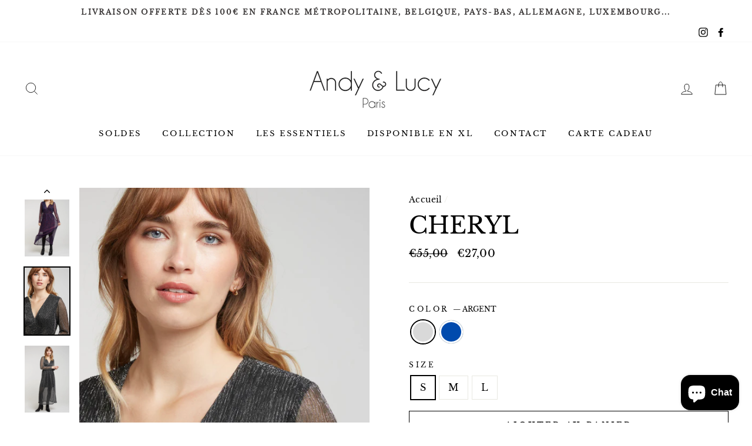

--- FILE ---
content_type: text/html; charset=utf-8
request_url: https://andylucy.com/products/cheryl
body_size: 44539
content:
<!doctype html>
<html class="no-js" lang="fr">
<head><meta name="google-site-verification" content="IZdgFS0dICB4KznYL_A8DwOIbFJlZhLrJSw6pNtQTBU" />
  <meta charset="utf-8">
  <meta http-equiv="X-UA-Compatible" content="IE=edge,chrome=1">
  <meta name="viewport" content="width=device-width,initial-scale=1">
  <meta name="theme-color" content="#fcf7ee">
  <link rel="canonical" href="https://andylucy.com/products/cheryl">
  <meta name="format-detection" content="telephone=no"><link rel="shortcut icon" href="//andylucy.com/cdn/shop/files/favicon-96x96_32x32.png?v=1613755292" type="image/png" />
  <title>Robe Cheryl Andy &amp; Lucy - Longue et Éblouissante
</title><meta name="description" content="Robe Cheryl d&#39;Andy &amp; Lucy : longue, polyester, nuances bleu et argent. Élégance et fluidité pour occasions festives."><meta property="og:site_name" content="Andy &amp; Lucy">
  <meta property="og:url" content="https://andylucy.com/products/cheryl">
  <meta property="og:title" content="CHERYL">
  <meta property="og:type" content="product">
  <meta property="og:description" content="Robe Cheryl d&#39;Andy &amp; Lucy : longue, polyester, nuances bleu et argent. Élégance et fluidité pour occasions festives."><meta property="og:price:amount" content="27,00">
    <meta property="og:price:currency" content="EUR"><meta property="og:image" content="http://andylucy.com/cdn/shop/files/CHERYL-ARGENT___P4_3dbfe945-1978-4b46-a0d5-b7d537162f72_1200x630.jpg?v=1752152390"><meta property="og:image" content="http://andylucy.com/cdn/shop/files/CHERYL-ARGENT___P1_088ffbaa-c4ed-4b84-a8d1-324916f4e919_1200x630.jpg?v=1752152390"><meta property="og:image" content="http://andylucy.com/cdn/shop/files/CHERYL-ARGENT___P3_72497cfb-5ea7-4574-99e4-6d99a1e4d8ad_1200x630.jpg?v=1752152390">
  <meta property="og:image:secure_url" content="https://andylucy.com/cdn/shop/files/CHERYL-ARGENT___P4_3dbfe945-1978-4b46-a0d5-b7d537162f72_1200x630.jpg?v=1752152390"><meta property="og:image:secure_url" content="https://andylucy.com/cdn/shop/files/CHERYL-ARGENT___P1_088ffbaa-c4ed-4b84-a8d1-324916f4e919_1200x630.jpg?v=1752152390"><meta property="og:image:secure_url" content="https://andylucy.com/cdn/shop/files/CHERYL-ARGENT___P3_72497cfb-5ea7-4574-99e4-6d99a1e4d8ad_1200x630.jpg?v=1752152390">
  <meta name="twitter:site" content="@">
  <meta name="twitter:card" content="summary_large_image">
  <meta name="twitter:title" content="CHERYL">
  <meta name="twitter:description" content="Robe Cheryl d&#39;Andy &amp; Lucy : longue, polyester, nuances bleu et argent. Élégance et fluidité pour occasions festives.">


  <style data-shopify>
  @font-face {
  font-family: "Libre Baskerville";
  font-weight: 400;
  font-style: normal;
  src: url("//andylucy.com/cdn/fonts/libre_baskerville/librebaskerville_n4.2ec9ee517e3ce28d5f1e6c6e75efd8a97e59c189.woff2") format("woff2"),
       url("//andylucy.com/cdn/fonts/libre_baskerville/librebaskerville_n4.323789551b85098885c8eccedfb1bd8f25f56007.woff") format("woff");
}

  @font-face {
  font-family: "Libre Baskerville";
  font-weight: 400;
  font-style: normal;
  src: url("//andylucy.com/cdn/fonts/libre_baskerville/librebaskerville_n4.2ec9ee517e3ce28d5f1e6c6e75efd8a97e59c189.woff2") format("woff2"),
       url("//andylucy.com/cdn/fonts/libre_baskerville/librebaskerville_n4.323789551b85098885c8eccedfb1bd8f25f56007.woff") format("woff");
}


  
  @font-face {
  font-family: "Libre Baskerville";
  font-weight: 400;
  font-style: italic;
  src: url("//andylucy.com/cdn/fonts/libre_baskerville/librebaskerville_i4.9b1c62038123f2ff89e0d72891fc2421add48a40.woff2") format("woff2"),
       url("//andylucy.com/cdn/fonts/libre_baskerville/librebaskerville_i4.d5032f0d77e668619cab9a3b6ff7c45700fd5f7c.woff") format("woff");
}

  
</style>

  <link href="//andylucy.com/cdn/shop/t/10/assets/theme.scss.css?v=163164947540390538981759343429" rel="stylesheet" type="text/css" media="all" />
  <link href="//andylucy.com/cdn/shop/t/10/assets/custom-al.scss.css?v=125712792773415668711701953059" rel="stylesheet" type="text/css" media="all" />


  <style data-shopify>
    .collection-item__title {
      font-size: 14.4px;
    }

    @media screen and (min-width: 769px) {
      .collection-item__title {
        font-size: 18px;
      }
    }
  </style>

  <script>
    document.documentElement.className = document.documentElement.className.replace('no-js', 'js');

    window.theme = window.theme || {};
    theme.strings = {
      addToCart: "Ajouter au panier",
      soldOut: "Épuisé",
      unavailable: "Non disponible",
      stockLabel: "[count] en stock",
      willNotShipUntil: "Sera expédié après [date]",
      willBeInStockAfter: "Sera en stock à compter de [date]",
      waitingForStock: "Inventaire sur le chemin",
      savePrice: "Épargnez [saved_amount]",
      cartEmpty: "Votre panier est vide.",
      cartTermsConfirmation: "Vous devez accepter les termes et conditions de vente pour vérifier"
    };
    theme.settings = {
      dynamicVariantsEnable: true,
      dynamicVariantType: "button",
      cartType: "drawer",
      currenciesEnabled: false,
      nativeMultiCurrency: 1 > 1 ? true : false,
      moneyFormat: "€{{amount_with_comma_separator}}",
      saveType: "percent",
      recentlyViewedEnabled: false,
      predictiveSearch: true,
      predictiveSearchType: "product,article,page",
      inventoryThreshold: 2,
      quickView: true,
      themeName: 'Impulse',
      themeVersion: "2.5.0"
    };
  </script>

  <script>window.performance && window.performance.mark && window.performance.mark('shopify.content_for_header.start');</script><meta name="google-site-verification" content="ja2XjlW1ZrZ534E1xxsKunv8Ezb-Aj-rN9m0fqUyHec">
<meta id="shopify-digital-wallet" name="shopify-digital-wallet" content="/27735851056/digital_wallets/dialog">
<meta name="shopify-checkout-api-token" content="904582f686d10c4810fcdec46c155a7f">
<meta id="in-context-paypal-metadata" data-shop-id="27735851056" data-venmo-supported="false" data-environment="production" data-locale="fr_FR" data-paypal-v4="true" data-currency="EUR">
<link rel="alternate" type="application/json+oembed" href="https://andylucy.com/products/cheryl.oembed">
<script async="async" src="/checkouts/internal/preloads.js?locale=fr-FR"></script>
<script id="shopify-features" type="application/json">{"accessToken":"904582f686d10c4810fcdec46c155a7f","betas":["rich-media-storefront-analytics"],"domain":"andylucy.com","predictiveSearch":true,"shopId":27735851056,"locale":"fr"}</script>
<script>var Shopify = Shopify || {};
Shopify.shop = "andylucy.myshopify.com";
Shopify.locale = "fr";
Shopify.currency = {"active":"EUR","rate":"1.0"};
Shopify.country = "FR";
Shopify.theme = {"name":"Impulse V3","id":156532932955,"schema_name":"Impulse","schema_version":"2.5.0","theme_store_id":857,"role":"main"};
Shopify.theme.handle = "null";
Shopify.theme.style = {"id":null,"handle":null};
Shopify.cdnHost = "andylucy.com/cdn";
Shopify.routes = Shopify.routes || {};
Shopify.routes.root = "/";</script>
<script type="module">!function(o){(o.Shopify=o.Shopify||{}).modules=!0}(window);</script>
<script>!function(o){function n(){var o=[];function n(){o.push(Array.prototype.slice.apply(arguments))}return n.q=o,n}var t=o.Shopify=o.Shopify||{};t.loadFeatures=n(),t.autoloadFeatures=n()}(window);</script>
<script id="shop-js-analytics" type="application/json">{"pageType":"product"}</script>
<script defer="defer" async type="module" src="//andylucy.com/cdn/shopifycloud/shop-js/modules/v2/client.init-shop-cart-sync_INwxTpsh.fr.esm.js"></script>
<script defer="defer" async type="module" src="//andylucy.com/cdn/shopifycloud/shop-js/modules/v2/chunk.common_YNAa1F1g.esm.js"></script>
<script type="module">
  await import("//andylucy.com/cdn/shopifycloud/shop-js/modules/v2/client.init-shop-cart-sync_INwxTpsh.fr.esm.js");
await import("//andylucy.com/cdn/shopifycloud/shop-js/modules/v2/chunk.common_YNAa1F1g.esm.js");

  window.Shopify.SignInWithShop?.initShopCartSync?.({"fedCMEnabled":true,"windoidEnabled":true});

</script>
<script>(function() {
  var isLoaded = false;
  function asyncLoad() {
    if (isLoaded) return;
    isLoaded = true;
    var urls = ["https:\/\/chimpstatic.com\/mcjs-connected\/js\/users\/ecd0212350b0bd48172a6cd4d\/c2c927ea58411b2087c3ab9fe.js?shop=andylucy.myshopify.com","https:\/\/prod.shop.analytics.kiliba.eu\/shopifyScriptTag.min.js?ts=1768939856\u0026shop=andylucy.myshopify.com","https:\/\/prod.shop.analytics.kiliba.eu\/shopifyPopup.min.js?ts=1768939856\u0026shop=andylucy.myshopify.com"];
    for (var i = 0; i < urls.length; i++) {
      var s = document.createElement('script');
      s.type = 'text/javascript';
      s.async = true;
      s.src = urls[i];
      var x = document.getElementsByTagName('script')[0];
      x.parentNode.insertBefore(s, x);
    }
  };
  if(window.attachEvent) {
    window.attachEvent('onload', asyncLoad);
  } else {
    window.addEventListener('load', asyncLoad, false);
  }
})();</script>
<script id="__st">var __st={"a":27735851056,"offset":3600,"reqid":"69edb314-4f21-4395-868d-43edfea6aaec-1769000530","pageurl":"andylucy.com\/products\/cheryl","u":"fe7aae750afa","p":"product","rtyp":"product","rid":8551480754523};</script>
<script>window.ShopifyPaypalV4VisibilityTracking = true;</script>
<script id="captcha-bootstrap">!function(){'use strict';const t='contact',e='account',n='new_comment',o=[[t,t],['blogs',n],['comments',n],[t,'customer']],c=[[e,'customer_login'],[e,'guest_login'],[e,'recover_customer_password'],[e,'create_customer']],r=t=>t.map((([t,e])=>`form[action*='/${t}']:not([data-nocaptcha='true']) input[name='form_type'][value='${e}']`)).join(','),a=t=>()=>t?[...document.querySelectorAll(t)].map((t=>t.form)):[];function s(){const t=[...o],e=r(t);return a(e)}const i='password',u='form_key',d=['recaptcha-v3-token','g-recaptcha-response','h-captcha-response',i],f=()=>{try{return window.sessionStorage}catch{return}},m='__shopify_v',_=t=>t.elements[u];function p(t,e,n=!1){try{const o=window.sessionStorage,c=JSON.parse(o.getItem(e)),{data:r}=function(t){const{data:e,action:n}=t;return t[m]||n?{data:e,action:n}:{data:t,action:n}}(c);for(const[e,n]of Object.entries(r))t.elements[e]&&(t.elements[e].value=n);n&&o.removeItem(e)}catch(o){console.error('form repopulation failed',{error:o})}}const l='form_type',E='cptcha';function T(t){t.dataset[E]=!0}const w=window,h=w.document,L='Shopify',v='ce_forms',y='captcha';let A=!1;((t,e)=>{const n=(g='f06e6c50-85a8-45c8-87d0-21a2b65856fe',I='https://cdn.shopify.com/shopifycloud/storefront-forms-hcaptcha/ce_storefront_forms_captcha_hcaptcha.v1.5.2.iife.js',D={infoText:'Protégé par hCaptcha',privacyText:'Confidentialité',termsText:'Conditions'},(t,e,n)=>{const o=w[L][v],c=o.bindForm;if(c)return c(t,g,e,D).then(n);var r;o.q.push([[t,g,e,D],n]),r=I,A||(h.body.append(Object.assign(h.createElement('script'),{id:'captcha-provider',async:!0,src:r})),A=!0)});var g,I,D;w[L]=w[L]||{},w[L][v]=w[L][v]||{},w[L][v].q=[],w[L][y]=w[L][y]||{},w[L][y].protect=function(t,e){n(t,void 0,e),T(t)},Object.freeze(w[L][y]),function(t,e,n,w,h,L){const[v,y,A,g]=function(t,e,n){const i=e?o:[],u=t?c:[],d=[...i,...u],f=r(d),m=r(i),_=r(d.filter((([t,e])=>n.includes(e))));return[a(f),a(m),a(_),s()]}(w,h,L),I=t=>{const e=t.target;return e instanceof HTMLFormElement?e:e&&e.form},D=t=>v().includes(t);t.addEventListener('submit',(t=>{const e=I(t);if(!e)return;const n=D(e)&&!e.dataset.hcaptchaBound&&!e.dataset.recaptchaBound,o=_(e),c=g().includes(e)&&(!o||!o.value);(n||c)&&t.preventDefault(),c&&!n&&(function(t){try{if(!f())return;!function(t){const e=f();if(!e)return;const n=_(t);if(!n)return;const o=n.value;o&&e.removeItem(o)}(t);const e=Array.from(Array(32),(()=>Math.random().toString(36)[2])).join('');!function(t,e){_(t)||t.append(Object.assign(document.createElement('input'),{type:'hidden',name:u})),t.elements[u].value=e}(t,e),function(t,e){const n=f();if(!n)return;const o=[...t.querySelectorAll(`input[type='${i}']`)].map((({name:t})=>t)),c=[...d,...o],r={};for(const[a,s]of new FormData(t).entries())c.includes(a)||(r[a]=s);n.setItem(e,JSON.stringify({[m]:1,action:t.action,data:r}))}(t,e)}catch(e){console.error('failed to persist form',e)}}(e),e.submit())}));const S=(t,e)=>{t&&!t.dataset[E]&&(n(t,e.some((e=>e===t))),T(t))};for(const o of['focusin','change'])t.addEventListener(o,(t=>{const e=I(t);D(e)&&S(e,y())}));const B=e.get('form_key'),M=e.get(l),P=B&&M;t.addEventListener('DOMContentLoaded',(()=>{const t=y();if(P)for(const e of t)e.elements[l].value===M&&p(e,B);[...new Set([...A(),...v().filter((t=>'true'===t.dataset.shopifyCaptcha))])].forEach((e=>S(e,t)))}))}(h,new URLSearchParams(w.location.search),n,t,e,['guest_login'])})(!0,!0)}();</script>
<script integrity="sha256-4kQ18oKyAcykRKYeNunJcIwy7WH5gtpwJnB7kiuLZ1E=" data-source-attribution="shopify.loadfeatures" defer="defer" src="//andylucy.com/cdn/shopifycloud/storefront/assets/storefront/load_feature-a0a9edcb.js" crossorigin="anonymous"></script>
<script data-source-attribution="shopify.dynamic_checkout.dynamic.init">var Shopify=Shopify||{};Shopify.PaymentButton=Shopify.PaymentButton||{isStorefrontPortableWallets:!0,init:function(){window.Shopify.PaymentButton.init=function(){};var t=document.createElement("script");t.src="https://andylucy.com/cdn/shopifycloud/portable-wallets/latest/portable-wallets.fr.js",t.type="module",document.head.appendChild(t)}};
</script>
<script data-source-attribution="shopify.dynamic_checkout.buyer_consent">
  function portableWalletsHideBuyerConsent(e){var t=document.getElementById("shopify-buyer-consent"),n=document.getElementById("shopify-subscription-policy-button");t&&n&&(t.classList.add("hidden"),t.setAttribute("aria-hidden","true"),n.removeEventListener("click",e))}function portableWalletsShowBuyerConsent(e){var t=document.getElementById("shopify-buyer-consent"),n=document.getElementById("shopify-subscription-policy-button");t&&n&&(t.classList.remove("hidden"),t.removeAttribute("aria-hidden"),n.addEventListener("click",e))}window.Shopify?.PaymentButton&&(window.Shopify.PaymentButton.hideBuyerConsent=portableWalletsHideBuyerConsent,window.Shopify.PaymentButton.showBuyerConsent=portableWalletsShowBuyerConsent);
</script>
<script>
  function portableWalletsCleanup(e){e&&e.src&&console.error("Failed to load portable wallets script "+e.src);var t=document.querySelectorAll("shopify-accelerated-checkout .shopify-payment-button__skeleton, shopify-accelerated-checkout-cart .wallet-cart-button__skeleton"),e=document.getElementById("shopify-buyer-consent");for(let e=0;e<t.length;e++)t[e].remove();e&&e.remove()}function portableWalletsNotLoadedAsModule(e){e instanceof ErrorEvent&&"string"==typeof e.message&&e.message.includes("import.meta")&&"string"==typeof e.filename&&e.filename.includes("portable-wallets")&&(window.removeEventListener("error",portableWalletsNotLoadedAsModule),window.Shopify.PaymentButton.failedToLoad=e,"loading"===document.readyState?document.addEventListener("DOMContentLoaded",window.Shopify.PaymentButton.init):window.Shopify.PaymentButton.init())}window.addEventListener("error",portableWalletsNotLoadedAsModule);
</script>

<script type="module" src="https://andylucy.com/cdn/shopifycloud/portable-wallets/latest/portable-wallets.fr.js" onError="portableWalletsCleanup(this)" crossorigin="anonymous"></script>
<script nomodule>
  document.addEventListener("DOMContentLoaded", portableWalletsCleanup);
</script>

<script id='scb4127' type='text/javascript' async='' src='https://andylucy.com/cdn/shopifycloud/privacy-banner/storefront-banner.js'></script><link id="shopify-accelerated-checkout-styles" rel="stylesheet" media="screen" href="https://andylucy.com/cdn/shopifycloud/portable-wallets/latest/accelerated-checkout-backwards-compat.css" crossorigin="anonymous">
<style id="shopify-accelerated-checkout-cart">
        #shopify-buyer-consent {
  margin-top: 1em;
  display: inline-block;
  width: 100%;
}

#shopify-buyer-consent.hidden {
  display: none;
}

#shopify-subscription-policy-button {
  background: none;
  border: none;
  padding: 0;
  text-decoration: underline;
  font-size: inherit;
  cursor: pointer;
}

#shopify-subscription-policy-button::before {
  box-shadow: none;
}

      </style>

<script>window.performance && window.performance.mark && window.performance.mark('shopify.content_for_header.end');</script>

  <script src="//andylucy.com/cdn/shop/t/10/assets/vendor-scripts-v4.js" defer="defer"></script>

  

  <script src="//andylucy.com/cdn/shop/t/10/assets/theme.js?v=161441819193077936781701953059" defer="defer"></script><script src="https://cdn.shopify.com/extensions/019be000-45e5-7dd5-bf55-19547a0e17ba/cartbite-76/assets/cartbite-embed.js" type="text/javascript" defer="defer"></script>
<script src="https://cdn.shopify.com/extensions/e8878072-2f6b-4e89-8082-94b04320908d/inbox-1254/assets/inbox-chat-loader.js" type="text/javascript" defer="defer"></script>
<link href="https://monorail-edge.shopifysvc.com" rel="dns-prefetch">
<script>(function(){if ("sendBeacon" in navigator && "performance" in window) {try {var session_token_from_headers = performance.getEntriesByType('navigation')[0].serverTiming.find(x => x.name == '_s').description;} catch {var session_token_from_headers = undefined;}var session_cookie_matches = document.cookie.match(/_shopify_s=([^;]*)/);var session_token_from_cookie = session_cookie_matches && session_cookie_matches.length === 2 ? session_cookie_matches[1] : "";var session_token = session_token_from_headers || session_token_from_cookie || "";function handle_abandonment_event(e) {var entries = performance.getEntries().filter(function(entry) {return /monorail-edge.shopifysvc.com/.test(entry.name);});if (!window.abandonment_tracked && entries.length === 0) {window.abandonment_tracked = true;var currentMs = Date.now();var navigation_start = performance.timing.navigationStart;var payload = {shop_id: 27735851056,url: window.location.href,navigation_start,duration: currentMs - navigation_start,session_token,page_type: "product"};window.navigator.sendBeacon("https://monorail-edge.shopifysvc.com/v1/produce", JSON.stringify({schema_id: "online_store_buyer_site_abandonment/1.1",payload: payload,metadata: {event_created_at_ms: currentMs,event_sent_at_ms: currentMs}}));}}window.addEventListener('pagehide', handle_abandonment_event);}}());</script>
<script id="web-pixels-manager-setup">(function e(e,d,r,n,o){if(void 0===o&&(o={}),!Boolean(null===(a=null===(i=window.Shopify)||void 0===i?void 0:i.analytics)||void 0===a?void 0:a.replayQueue)){var i,a;window.Shopify=window.Shopify||{};var t=window.Shopify;t.analytics=t.analytics||{};var s=t.analytics;s.replayQueue=[],s.publish=function(e,d,r){return s.replayQueue.push([e,d,r]),!0};try{self.performance.mark("wpm:start")}catch(e){}var l=function(){var e={modern:/Edge?\/(1{2}[4-9]|1[2-9]\d|[2-9]\d{2}|\d{4,})\.\d+(\.\d+|)|Firefox\/(1{2}[4-9]|1[2-9]\d|[2-9]\d{2}|\d{4,})\.\d+(\.\d+|)|Chrom(ium|e)\/(9{2}|\d{3,})\.\d+(\.\d+|)|(Maci|X1{2}).+ Version\/(15\.\d+|(1[6-9]|[2-9]\d|\d{3,})\.\d+)([,.]\d+|)( \(\w+\)|)( Mobile\/\w+|) Safari\/|Chrome.+OPR\/(9{2}|\d{3,})\.\d+\.\d+|(CPU[ +]OS|iPhone[ +]OS|CPU[ +]iPhone|CPU IPhone OS|CPU iPad OS)[ +]+(15[._]\d+|(1[6-9]|[2-9]\d|\d{3,})[._]\d+)([._]\d+|)|Android:?[ /-](13[3-9]|1[4-9]\d|[2-9]\d{2}|\d{4,})(\.\d+|)(\.\d+|)|Android.+Firefox\/(13[5-9]|1[4-9]\d|[2-9]\d{2}|\d{4,})\.\d+(\.\d+|)|Android.+Chrom(ium|e)\/(13[3-9]|1[4-9]\d|[2-9]\d{2}|\d{4,})\.\d+(\.\d+|)|SamsungBrowser\/([2-9]\d|\d{3,})\.\d+/,legacy:/Edge?\/(1[6-9]|[2-9]\d|\d{3,})\.\d+(\.\d+|)|Firefox\/(5[4-9]|[6-9]\d|\d{3,})\.\d+(\.\d+|)|Chrom(ium|e)\/(5[1-9]|[6-9]\d|\d{3,})\.\d+(\.\d+|)([\d.]+$|.*Safari\/(?![\d.]+ Edge\/[\d.]+$))|(Maci|X1{2}).+ Version\/(10\.\d+|(1[1-9]|[2-9]\d|\d{3,})\.\d+)([,.]\d+|)( \(\w+\)|)( Mobile\/\w+|) Safari\/|Chrome.+OPR\/(3[89]|[4-9]\d|\d{3,})\.\d+\.\d+|(CPU[ +]OS|iPhone[ +]OS|CPU[ +]iPhone|CPU IPhone OS|CPU iPad OS)[ +]+(10[._]\d+|(1[1-9]|[2-9]\d|\d{3,})[._]\d+)([._]\d+|)|Android:?[ /-](13[3-9]|1[4-9]\d|[2-9]\d{2}|\d{4,})(\.\d+|)(\.\d+|)|Mobile Safari.+OPR\/([89]\d|\d{3,})\.\d+\.\d+|Android.+Firefox\/(13[5-9]|1[4-9]\d|[2-9]\d{2}|\d{4,})\.\d+(\.\d+|)|Android.+Chrom(ium|e)\/(13[3-9]|1[4-9]\d|[2-9]\d{2}|\d{4,})\.\d+(\.\d+|)|Android.+(UC? ?Browser|UCWEB|U3)[ /]?(15\.([5-9]|\d{2,})|(1[6-9]|[2-9]\d|\d{3,})\.\d+)\.\d+|SamsungBrowser\/(5\.\d+|([6-9]|\d{2,})\.\d+)|Android.+MQ{2}Browser\/(14(\.(9|\d{2,})|)|(1[5-9]|[2-9]\d|\d{3,})(\.\d+|))(\.\d+|)|K[Aa][Ii]OS\/(3\.\d+|([4-9]|\d{2,})\.\d+)(\.\d+|)/},d=e.modern,r=e.legacy,n=navigator.userAgent;return n.match(d)?"modern":n.match(r)?"legacy":"unknown"}(),u="modern"===l?"modern":"legacy",c=(null!=n?n:{modern:"",legacy:""})[u],f=function(e){return[e.baseUrl,"/wpm","/b",e.hashVersion,"modern"===e.buildTarget?"m":"l",".js"].join("")}({baseUrl:d,hashVersion:r,buildTarget:u}),m=function(e){var d=e.version,r=e.bundleTarget,n=e.surface,o=e.pageUrl,i=e.monorailEndpoint;return{emit:function(e){var a=e.status,t=e.errorMsg,s=(new Date).getTime(),l=JSON.stringify({metadata:{event_sent_at_ms:s},events:[{schema_id:"web_pixels_manager_load/3.1",payload:{version:d,bundle_target:r,page_url:o,status:a,surface:n,error_msg:t},metadata:{event_created_at_ms:s}}]});if(!i)return console&&console.warn&&console.warn("[Web Pixels Manager] No Monorail endpoint provided, skipping logging."),!1;try{return self.navigator.sendBeacon.bind(self.navigator)(i,l)}catch(e){}var u=new XMLHttpRequest;try{return u.open("POST",i,!0),u.setRequestHeader("Content-Type","text/plain"),u.send(l),!0}catch(e){return console&&console.warn&&console.warn("[Web Pixels Manager] Got an unhandled error while logging to Monorail."),!1}}}}({version:r,bundleTarget:l,surface:e.surface,pageUrl:self.location.href,monorailEndpoint:e.monorailEndpoint});try{o.browserTarget=l,function(e){var d=e.src,r=e.async,n=void 0===r||r,o=e.onload,i=e.onerror,a=e.sri,t=e.scriptDataAttributes,s=void 0===t?{}:t,l=document.createElement("script"),u=document.querySelector("head"),c=document.querySelector("body");if(l.async=n,l.src=d,a&&(l.integrity=a,l.crossOrigin="anonymous"),s)for(var f in s)if(Object.prototype.hasOwnProperty.call(s,f))try{l.dataset[f]=s[f]}catch(e){}if(o&&l.addEventListener("load",o),i&&l.addEventListener("error",i),u)u.appendChild(l);else{if(!c)throw new Error("Did not find a head or body element to append the script");c.appendChild(l)}}({src:f,async:!0,onload:function(){if(!function(){var e,d;return Boolean(null===(d=null===(e=window.Shopify)||void 0===e?void 0:e.analytics)||void 0===d?void 0:d.initialized)}()){var d=window.webPixelsManager.init(e)||void 0;if(d){var r=window.Shopify.analytics;r.replayQueue.forEach((function(e){var r=e[0],n=e[1],o=e[2];d.publishCustomEvent(r,n,o)})),r.replayQueue=[],r.publish=d.publishCustomEvent,r.visitor=d.visitor,r.initialized=!0}}},onerror:function(){return m.emit({status:"failed",errorMsg:"".concat(f," has failed to load")})},sri:function(e){var d=/^sha384-[A-Za-z0-9+/=]+$/;return"string"==typeof e&&d.test(e)}(c)?c:"",scriptDataAttributes:o}),m.emit({status:"loading"})}catch(e){m.emit({status:"failed",errorMsg:(null==e?void 0:e.message)||"Unknown error"})}}})({shopId: 27735851056,storefrontBaseUrl: "https://andylucy.com",extensionsBaseUrl: "https://extensions.shopifycdn.com/cdn/shopifycloud/web-pixels-manager",monorailEndpoint: "https://monorail-edge.shopifysvc.com/unstable/produce_batch",surface: "storefront-renderer",enabledBetaFlags: ["2dca8a86"],webPixelsConfigList: [{"id":"1992327515","configuration":"{\"accountID\":\"27735851056\"}","eventPayloadVersion":"v1","runtimeContext":"STRICT","scriptVersion":"3c72ff377e9d92ad2f15992c3c493e7f","type":"APP","apiClientId":5263155,"privacyPurposes":[],"dataSharingAdjustments":{"protectedCustomerApprovalScopes":["read_customer_address","read_customer_email","read_customer_name","read_customer_personal_data","read_customer_phone"]}},{"id":"1229947227","configuration":"{\"config\":\"{\\\"pixel_id\\\":\\\"GT-PZV7ZCN\\\",\\\"target_country\\\":\\\"FR\\\",\\\"gtag_events\\\":[{\\\"type\\\":\\\"view_item\\\",\\\"action_label\\\":\\\"MC-GH25C84JLW\\\"},{\\\"type\\\":\\\"purchase\\\",\\\"action_label\\\":\\\"MC-GH25C84JLW\\\"},{\\\"type\\\":\\\"page_view\\\",\\\"action_label\\\":\\\"MC-GH25C84JLW\\\"}],\\\"enable_monitoring_mode\\\":false}\"}","eventPayloadVersion":"v1","runtimeContext":"OPEN","scriptVersion":"b2a88bafab3e21179ed38636efcd8a93","type":"APP","apiClientId":1780363,"privacyPurposes":[],"dataSharingAdjustments":{"protectedCustomerApprovalScopes":["read_customer_address","read_customer_email","read_customer_name","read_customer_personal_data","read_customer_phone"]}},{"id":"364904795","configuration":"{\"pixel_id\":\"641555449979749\",\"pixel_type\":\"facebook_pixel\",\"metaapp_system_user_token\":\"-\"}","eventPayloadVersion":"v1","runtimeContext":"OPEN","scriptVersion":"ca16bc87fe92b6042fbaa3acc2fbdaa6","type":"APP","apiClientId":2329312,"privacyPurposes":["ANALYTICS","MARKETING","SALE_OF_DATA"],"dataSharingAdjustments":{"protectedCustomerApprovalScopes":["read_customer_address","read_customer_email","read_customer_name","read_customer_personal_data","read_customer_phone"]}},{"id":"207192411","eventPayloadVersion":"v1","runtimeContext":"LAX","scriptVersion":"1","type":"CUSTOM","privacyPurposes":["ANALYTICS"],"name":"Google Analytics tag (migrated)"},{"id":"shopify-app-pixel","configuration":"{}","eventPayloadVersion":"v1","runtimeContext":"STRICT","scriptVersion":"0450","apiClientId":"shopify-pixel","type":"APP","privacyPurposes":["ANALYTICS","MARKETING"]},{"id":"shopify-custom-pixel","eventPayloadVersion":"v1","runtimeContext":"LAX","scriptVersion":"0450","apiClientId":"shopify-pixel","type":"CUSTOM","privacyPurposes":["ANALYTICS","MARKETING"]}],isMerchantRequest: false,initData: {"shop":{"name":"Andy \u0026 Lucy","paymentSettings":{"currencyCode":"EUR"},"myshopifyDomain":"andylucy.myshopify.com","countryCode":"FR","storefrontUrl":"https:\/\/andylucy.com"},"customer":null,"cart":null,"checkout":null,"productVariants":[{"price":{"amount":27.0,"currencyCode":"EUR"},"product":{"title":"CHERYL","vendor":"Andy \u0026 Lucy","id":"8551480754523","untranslatedTitle":"CHERYL","url":"\/products\/cheryl","type":"Vêtements et accessoires \u003e Vêtements \u003e Robes"},"id":"47074425930075","image":{"src":"\/\/andylucy.com\/cdn\/shop\/files\/CHERYL-ARGENT___P4_0b356e08-7336-4b7d-98dd-88da62e861d5.jpg?v=1737651859"},"sku":"CHERYL-ARGENT-S","title":"ARGENT \/ S","untranslatedTitle":"ARGENT \/ S"},{"price":{"amount":27.0,"currencyCode":"EUR"},"product":{"title":"CHERYL","vendor":"Andy \u0026 Lucy","id":"8551480754523","untranslatedTitle":"CHERYL","url":"\/products\/cheryl","type":"Vêtements et accessoires \u003e Vêtements \u003e Robes"},"id":"47074425962843","image":{"src":"\/\/andylucy.com\/cdn\/shop\/files\/CHERYL-ARGENT___P4_0b356e08-7336-4b7d-98dd-88da62e861d5.jpg?v=1737651859"},"sku":"CHERYL-ARGENT-M","title":"ARGENT \/ M","untranslatedTitle":"ARGENT \/ M"},{"price":{"amount":27.0,"currencyCode":"EUR"},"product":{"title":"CHERYL","vendor":"Andy \u0026 Lucy","id":"8551480754523","untranslatedTitle":"CHERYL","url":"\/products\/cheryl","type":"Vêtements et accessoires \u003e Vêtements \u003e Robes"},"id":"47074425995611","image":{"src":"\/\/andylucy.com\/cdn\/shop\/files\/CHERYL-ARGENT___P4_0b356e08-7336-4b7d-98dd-88da62e861d5.jpg?v=1737651859"},"sku":"CHERYL-ARGENT-L","title":"ARGENT \/ L","untranslatedTitle":"ARGENT \/ L"},{"price":{"amount":27.0,"currencyCode":"EUR"},"product":{"title":"CHERYL","vendor":"Andy \u0026 Lucy","id":"8551480754523","untranslatedTitle":"CHERYL","url":"\/products\/cheryl","type":"Vêtements et accessoires \u003e Vêtements \u003e Robes"},"id":"47074426028379","image":{"src":"\/\/andylucy.com\/cdn\/shop\/files\/CHERYL-BLEU___P1_0c86bfd8-55f3-479f-a8d7-5ecadaf38c68.jpg?v=1737651860"},"sku":"CHERYL-BLEU-S","title":"BLEU \/ S","untranslatedTitle":"BLEU \/ S"},{"price":{"amount":27.0,"currencyCode":"EUR"},"product":{"title":"CHERYL","vendor":"Andy \u0026 Lucy","id":"8551480754523","untranslatedTitle":"CHERYL","url":"\/products\/cheryl","type":"Vêtements et accessoires \u003e Vêtements \u003e Robes"},"id":"47074426061147","image":{"src":"\/\/andylucy.com\/cdn\/shop\/files\/CHERYL-BLEU___P1_0c86bfd8-55f3-479f-a8d7-5ecadaf38c68.jpg?v=1737651860"},"sku":"CHERYL-BLEU-M","title":"BLEU \/ M","untranslatedTitle":"BLEU \/ M"},{"price":{"amount":27.0,"currencyCode":"EUR"},"product":{"title":"CHERYL","vendor":"Andy \u0026 Lucy","id":"8551480754523","untranslatedTitle":"CHERYL","url":"\/products\/cheryl","type":"Vêtements et accessoires \u003e Vêtements \u003e Robes"},"id":"47074426093915","image":{"src":"\/\/andylucy.com\/cdn\/shop\/files\/CHERYL-BLEU___P1_0c86bfd8-55f3-479f-a8d7-5ecadaf38c68.jpg?v=1737651860"},"sku":"CHERYL-BLEU-L","title":"BLEU \/ L","untranslatedTitle":"BLEU \/ L"}],"purchasingCompany":null},},"https://andylucy.com/cdn","fcfee988w5aeb613cpc8e4bc33m6693e112",{"modern":"","legacy":""},{"shopId":"27735851056","storefrontBaseUrl":"https:\/\/andylucy.com","extensionBaseUrl":"https:\/\/extensions.shopifycdn.com\/cdn\/shopifycloud\/web-pixels-manager","surface":"storefront-renderer","enabledBetaFlags":"[\"2dca8a86\"]","isMerchantRequest":"false","hashVersion":"fcfee988w5aeb613cpc8e4bc33m6693e112","publish":"custom","events":"[[\"page_viewed\",{}],[\"product_viewed\",{\"productVariant\":{\"price\":{\"amount\":27.0,\"currencyCode\":\"EUR\"},\"product\":{\"title\":\"CHERYL\",\"vendor\":\"Andy \u0026 Lucy\",\"id\":\"8551480754523\",\"untranslatedTitle\":\"CHERYL\",\"url\":\"\/products\/cheryl\",\"type\":\"Vêtements et accessoires \u003e Vêtements \u003e Robes\"},\"id\":\"47074425930075\",\"image\":{\"src\":\"\/\/andylucy.com\/cdn\/shop\/files\/CHERYL-ARGENT___P4_0b356e08-7336-4b7d-98dd-88da62e861d5.jpg?v=1737651859\"},\"sku\":\"CHERYL-ARGENT-S\",\"title\":\"ARGENT \/ S\",\"untranslatedTitle\":\"ARGENT \/ S\"}}]]"});</script><script>
  window.ShopifyAnalytics = window.ShopifyAnalytics || {};
  window.ShopifyAnalytics.meta = window.ShopifyAnalytics.meta || {};
  window.ShopifyAnalytics.meta.currency = 'EUR';
  var meta = {"product":{"id":8551480754523,"gid":"gid:\/\/shopify\/Product\/8551480754523","vendor":"Andy \u0026 Lucy","type":"Vêtements et accessoires \u003e Vêtements \u003e Robes","handle":"cheryl","variants":[{"id":47074425930075,"price":2700,"name":"CHERYL - ARGENT \/ S","public_title":"ARGENT \/ S","sku":"CHERYL-ARGENT-S"},{"id":47074425962843,"price":2700,"name":"CHERYL - ARGENT \/ M","public_title":"ARGENT \/ M","sku":"CHERYL-ARGENT-M"},{"id":47074425995611,"price":2700,"name":"CHERYL - ARGENT \/ L","public_title":"ARGENT \/ L","sku":"CHERYL-ARGENT-L"},{"id":47074426028379,"price":2700,"name":"CHERYL - BLEU \/ S","public_title":"BLEU \/ S","sku":"CHERYL-BLEU-S"},{"id":47074426061147,"price":2700,"name":"CHERYL - BLEU \/ M","public_title":"BLEU \/ M","sku":"CHERYL-BLEU-M"},{"id":47074426093915,"price":2700,"name":"CHERYL - BLEU \/ L","public_title":"BLEU \/ L","sku":"CHERYL-BLEU-L"}],"remote":false},"page":{"pageType":"product","resourceType":"product","resourceId":8551480754523,"requestId":"69edb314-4f21-4395-868d-43edfea6aaec-1769000530"}};
  for (var attr in meta) {
    window.ShopifyAnalytics.meta[attr] = meta[attr];
  }
</script>
<script class="analytics">
  (function () {
    var customDocumentWrite = function(content) {
      var jquery = null;

      if (window.jQuery) {
        jquery = window.jQuery;
      } else if (window.Checkout && window.Checkout.$) {
        jquery = window.Checkout.$;
      }

      if (jquery) {
        jquery('body').append(content);
      }
    };

    var hasLoggedConversion = function(token) {
      if (token) {
        return document.cookie.indexOf('loggedConversion=' + token) !== -1;
      }
      return false;
    }

    var setCookieIfConversion = function(token) {
      if (token) {
        var twoMonthsFromNow = new Date(Date.now());
        twoMonthsFromNow.setMonth(twoMonthsFromNow.getMonth() + 2);

        document.cookie = 'loggedConversion=' + token + '; expires=' + twoMonthsFromNow;
      }
    }

    var trekkie = window.ShopifyAnalytics.lib = window.trekkie = window.trekkie || [];
    if (trekkie.integrations) {
      return;
    }
    trekkie.methods = [
      'identify',
      'page',
      'ready',
      'track',
      'trackForm',
      'trackLink'
    ];
    trekkie.factory = function(method) {
      return function() {
        var args = Array.prototype.slice.call(arguments);
        args.unshift(method);
        trekkie.push(args);
        return trekkie;
      };
    };
    for (var i = 0; i < trekkie.methods.length; i++) {
      var key = trekkie.methods[i];
      trekkie[key] = trekkie.factory(key);
    }
    trekkie.load = function(config) {
      trekkie.config = config || {};
      trekkie.config.initialDocumentCookie = document.cookie;
      var first = document.getElementsByTagName('script')[0];
      var script = document.createElement('script');
      script.type = 'text/javascript';
      script.onerror = function(e) {
        var scriptFallback = document.createElement('script');
        scriptFallback.type = 'text/javascript';
        scriptFallback.onerror = function(error) {
                var Monorail = {
      produce: function produce(monorailDomain, schemaId, payload) {
        var currentMs = new Date().getTime();
        var event = {
          schema_id: schemaId,
          payload: payload,
          metadata: {
            event_created_at_ms: currentMs,
            event_sent_at_ms: currentMs
          }
        };
        return Monorail.sendRequest("https://" + monorailDomain + "/v1/produce", JSON.stringify(event));
      },
      sendRequest: function sendRequest(endpointUrl, payload) {
        // Try the sendBeacon API
        if (window && window.navigator && typeof window.navigator.sendBeacon === 'function' && typeof window.Blob === 'function' && !Monorail.isIos12()) {
          var blobData = new window.Blob([payload], {
            type: 'text/plain'
          });

          if (window.navigator.sendBeacon(endpointUrl, blobData)) {
            return true;
          } // sendBeacon was not successful

        } // XHR beacon

        var xhr = new XMLHttpRequest();

        try {
          xhr.open('POST', endpointUrl);
          xhr.setRequestHeader('Content-Type', 'text/plain');
          xhr.send(payload);
        } catch (e) {
          console.log(e);
        }

        return false;
      },
      isIos12: function isIos12() {
        return window.navigator.userAgent.lastIndexOf('iPhone; CPU iPhone OS 12_') !== -1 || window.navigator.userAgent.lastIndexOf('iPad; CPU OS 12_') !== -1;
      }
    };
    Monorail.produce('monorail-edge.shopifysvc.com',
      'trekkie_storefront_load_errors/1.1',
      {shop_id: 27735851056,
      theme_id: 156532932955,
      app_name: "storefront",
      context_url: window.location.href,
      source_url: "//andylucy.com/cdn/s/trekkie.storefront.cd680fe47e6c39ca5d5df5f0a32d569bc48c0f27.min.js"});

        };
        scriptFallback.async = true;
        scriptFallback.src = '//andylucy.com/cdn/s/trekkie.storefront.cd680fe47e6c39ca5d5df5f0a32d569bc48c0f27.min.js';
        first.parentNode.insertBefore(scriptFallback, first);
      };
      script.async = true;
      script.src = '//andylucy.com/cdn/s/trekkie.storefront.cd680fe47e6c39ca5d5df5f0a32d569bc48c0f27.min.js';
      first.parentNode.insertBefore(script, first);
    };
    trekkie.load(
      {"Trekkie":{"appName":"storefront","development":false,"defaultAttributes":{"shopId":27735851056,"isMerchantRequest":null,"themeId":156532932955,"themeCityHash":"8592441030053812135","contentLanguage":"fr","currency":"EUR","eventMetadataId":"c0704508-57bb-4c8f-bd64-b4f3cf99a4df"},"isServerSideCookieWritingEnabled":true,"monorailRegion":"shop_domain","enabledBetaFlags":["65f19447"]},"Session Attribution":{},"S2S":{"facebookCapiEnabled":true,"source":"trekkie-storefront-renderer","apiClientId":580111}}
    );

    var loaded = false;
    trekkie.ready(function() {
      if (loaded) return;
      loaded = true;

      window.ShopifyAnalytics.lib = window.trekkie;

      var originalDocumentWrite = document.write;
      document.write = customDocumentWrite;
      try { window.ShopifyAnalytics.merchantGoogleAnalytics.call(this); } catch(error) {};
      document.write = originalDocumentWrite;

      window.ShopifyAnalytics.lib.page(null,{"pageType":"product","resourceType":"product","resourceId":8551480754523,"requestId":"69edb314-4f21-4395-868d-43edfea6aaec-1769000530","shopifyEmitted":true});

      var match = window.location.pathname.match(/checkouts\/(.+)\/(thank_you|post_purchase)/)
      var token = match? match[1]: undefined;
      if (!hasLoggedConversion(token)) {
        setCookieIfConversion(token);
        window.ShopifyAnalytics.lib.track("Viewed Product",{"currency":"EUR","variantId":47074425930075,"productId":8551480754523,"productGid":"gid:\/\/shopify\/Product\/8551480754523","name":"CHERYL - ARGENT \/ S","price":"27.00","sku":"CHERYL-ARGENT-S","brand":"Andy \u0026 Lucy","variant":"ARGENT \/ S","category":"Vêtements et accessoires \u003e Vêtements \u003e Robes","nonInteraction":true,"remote":false},undefined,undefined,{"shopifyEmitted":true});
      window.ShopifyAnalytics.lib.track("monorail:\/\/trekkie_storefront_viewed_product\/1.1",{"currency":"EUR","variantId":47074425930075,"productId":8551480754523,"productGid":"gid:\/\/shopify\/Product\/8551480754523","name":"CHERYL - ARGENT \/ S","price":"27.00","sku":"CHERYL-ARGENT-S","brand":"Andy \u0026 Lucy","variant":"ARGENT \/ S","category":"Vêtements et accessoires \u003e Vêtements \u003e Robes","nonInteraction":true,"remote":false,"referer":"https:\/\/andylucy.com\/products\/cheryl"});
      }
    });


        var eventsListenerScript = document.createElement('script');
        eventsListenerScript.async = true;
        eventsListenerScript.src = "//andylucy.com/cdn/shopifycloud/storefront/assets/shop_events_listener-3da45d37.js";
        document.getElementsByTagName('head')[0].appendChild(eventsListenerScript);

})();</script>
  <script>
  if (!window.ga || (window.ga && typeof window.ga !== 'function')) {
    window.ga = function ga() {
      (window.ga.q = window.ga.q || []).push(arguments);
      if (window.Shopify && window.Shopify.analytics && typeof window.Shopify.analytics.publish === 'function') {
        window.Shopify.analytics.publish("ga_stub_called", {}, {sendTo: "google_osp_migration"});
      }
      console.error("Shopify's Google Analytics stub called with:", Array.from(arguments), "\nSee https://help.shopify.com/manual/promoting-marketing/pixels/pixel-migration#google for more information.");
    };
    if (window.Shopify && window.Shopify.analytics && typeof window.Shopify.analytics.publish === 'function') {
      window.Shopify.analytics.publish("ga_stub_initialized", {}, {sendTo: "google_osp_migration"});
    }
  }
</script>
<script
  defer
  src="https://andylucy.com/cdn/shopifycloud/perf-kit/shopify-perf-kit-3.0.4.min.js"
  data-application="storefront-renderer"
  data-shop-id="27735851056"
  data-render-region="gcp-us-east1"
  data-page-type="product"
  data-theme-instance-id="156532932955"
  data-theme-name="Impulse"
  data-theme-version="2.5.0"
  data-monorail-region="shop_domain"
  data-resource-timing-sampling-rate="10"
  data-shs="true"
  data-shs-beacon="true"
  data-shs-export-with-fetch="true"
  data-shs-logs-sample-rate="1"
  data-shs-beacon-endpoint="https://andylucy.com/api/collect"
></script>
</head>

<body class="template-product" data-transitions="false">

  
  

  <a class="in-page-link visually-hidden skip-link" href="#MainContent">Passer au contenu</a>

  <div id="PageContainer" class="page-container">
    <div class="transition-body">

    <div id="shopify-section-header" class="shopify-section">




<div id="NavDrawer" class="drawer drawer--left">
  <div class="drawer__fixed-header drawer__fixed-header--full">
    <div class="drawer__header drawer__header--full appear-animation appear-delay-1">
      <div class="h2 drawer__title">
        

      </div>
      <div class="drawer__close">
        <button type="button" class="drawer__close-button js-drawer-close">
          <svg aria-hidden="true" focusable="false" role="presentation" class="icon icon-close" viewBox="0 0 64 64"><path d="M19 17.61l27.12 27.13m0-27.12L19 44.74"/></svg>
          <span class="icon__fallback-text">Fermer le menu</span>
        </button>
      </div>
    </div>
  </div>
  <div class="drawer__inner">

    <ul class="mobile-nav" role="navigation" aria-label="Primary">
      


        <li class="mobile-nav__item appear-animation appear-delay-2">
          
            <a href="/collections/soldes" class="mobile-nav__link mobile-nav__link--top-level" >SOLDES</a>
          

          
        </li>
      


        <li class="mobile-nav__item appear-animation appear-delay-3">
          
            <a href="/collections" class="mobile-nav__link mobile-nav__link--top-level" >COLLECTION</a>
          

          
        </li>
      


        <li class="mobile-nav__item appear-animation appear-delay-4">
          
            <a href="/collections/les-essentiels" class="mobile-nav__link mobile-nav__link--top-level" >Les Essentiels</a>
          

          
        </li>
      


        <li class="mobile-nav__item appear-animation appear-delay-5">
          
            <a href="/collections/disponible-en-xl" class="mobile-nav__link mobile-nav__link--top-level" >Disponible en XL</a>
          

          
        </li>
      


        <li class="mobile-nav__item appear-animation appear-delay-6">
          
            <a href="/pages/contact" class="mobile-nav__link mobile-nav__link--top-level" >Contact</a>
          

          
        </li>
      


        <li class="mobile-nav__item appear-animation appear-delay-7">
          
            <a href="/products/carte-cadeau" class="mobile-nav__link mobile-nav__link--top-level" >Carte Cadeau</a>
          

          
        </li>
      


      
        <li class="mobile-nav__item mobile-nav__item--secondary">
          <div class="grid">
            

            
<div class="grid__item one-half appear-animation appear-delay-8">
                <a href="/account" class="mobile-nav__link">
                  
                    Se connecter
                  
                </a>
              </div>
            
          </div>
        </li>
      
    </ul><ul class="mobile-nav__social appear-animation appear-delay-9">
      
        <li class="mobile-nav__social-item">
          <a target="_blank" href="https://www.instagram.com/andylucyparis/" title="Andy &amp; Lucy sur Instagram">
            <svg aria-hidden="true" focusable="false" role="presentation" class="icon icon-instagram" viewBox="0 0 32 32"><path fill="#444" d="M16 3.094c4.206 0 4.7.019 6.363.094 1.538.069 2.369.325 2.925.544.738.287 1.262.625 1.813 1.175s.894 1.075 1.175 1.813c.212.556.475 1.387.544 2.925.075 1.662.094 2.156.094 6.363s-.019 4.7-.094 6.363c-.069 1.538-.325 2.369-.544 2.925-.288.738-.625 1.262-1.175 1.813s-1.075.894-1.813 1.175c-.556.212-1.387.475-2.925.544-1.663.075-2.156.094-6.363.094s-4.7-.019-6.363-.094c-1.537-.069-2.369-.325-2.925-.544-.737-.288-1.263-.625-1.813-1.175s-.894-1.075-1.175-1.813c-.212-.556-.475-1.387-.544-2.925-.075-1.663-.094-2.156-.094-6.363s.019-4.7.094-6.363c.069-1.537.325-2.369.544-2.925.287-.737.625-1.263 1.175-1.813s1.075-.894 1.813-1.175c.556-.212 1.388-.475 2.925-.544 1.662-.081 2.156-.094 6.363-.094zm0-2.838c-4.275 0-4.813.019-6.494.094-1.675.075-2.819.344-3.819.731-1.037.4-1.913.944-2.788 1.819S1.486 4.656 1.08 5.688c-.387 1-.656 2.144-.731 3.825-.075 1.675-.094 2.213-.094 6.488s.019 4.813.094 6.494c.075 1.675.344 2.819.731 3.825.4 1.038.944 1.913 1.819 2.788s1.756 1.413 2.788 1.819c1 .387 2.144.656 3.825.731s2.213.094 6.494.094 4.813-.019 6.494-.094c1.675-.075 2.819-.344 3.825-.731 1.038-.4 1.913-.944 2.788-1.819s1.413-1.756 1.819-2.788c.387-1 .656-2.144.731-3.825s.094-2.212.094-6.494-.019-4.813-.094-6.494c-.075-1.675-.344-2.819-.731-3.825-.4-1.038-.944-1.913-1.819-2.788s-1.756-1.413-2.788-1.819c-1-.387-2.144-.656-3.825-.731C20.812.275 20.275.256 16 .256z"/><path fill="#444" d="M16 7.912a8.088 8.088 0 0 0 0 16.175c4.463 0 8.087-3.625 8.087-8.088s-3.625-8.088-8.088-8.088zm0 13.338a5.25 5.25 0 1 1 0-10.5 5.25 5.25 0 1 1 0 10.5zM26.294 7.594a1.887 1.887 0 1 1-3.774.002 1.887 1.887 0 0 1 3.774-.003z"/></svg>
            <span class="icon__fallback-text">Instagram</span>
          </a>
        </li>
      
      
        <li class="mobile-nav__social-item">
          <a target="_blank" href="https://www.facebook.com/andylucyparis/" title="Andy &amp; Lucy sur Facebook">
            <svg aria-hidden="true" focusable="false" role="presentation" class="icon icon-facebook" viewBox="0 0 32 32"><path fill="#444" d="M18.56 31.36V17.28h4.48l.64-5.12h-5.12v-3.2c0-1.28.64-2.56 2.56-2.56h2.56V1.28H19.2c-3.84 0-7.04 2.56-7.04 7.04v3.84H7.68v5.12h4.48v14.08h6.4z"/></svg>
            <span class="icon__fallback-text">Facebook</span>
          </a>
        </li>
      
      
      
      
      
      
      
      
    </ul>

  </div>
</div>


  <div id="CartDrawer" class="drawer drawer--right drawer--has-fixed-footer">
    <div class="drawer__fixed-header">
      <div class="drawer__header appear-animation appear-delay-1">
        <div class="h2 drawer__title">Panier</div>
        <div class="drawer__close">
          <button type="button" class="drawer__close-button js-drawer-close">
            <svg aria-hidden="true" focusable="false" role="presentation" class="icon icon-close" viewBox="0 0 64 64"><path d="M19 17.61l27.12 27.13m0-27.12L19 44.74"/></svg>
            <span class="icon__fallback-text">Fermer le panier</span>
          </button>
        </div>
      </div>
    </div>
    <div class="drawer__inner">
      <div id="CartContainer" class="drawer__cart"></div>
    </div>
  </div>






<style data-shopify>
  .site-nav__link,
  .site-nav__dropdown-link:not(.site-nav__dropdown-link--top-level) {
    font-size: 13px;
  }
  
    .site-nav__link, .mobile-nav__link--top-level {
      text-transform: uppercase;
      letter-spacing: 0.2em;
    }
    .mobile-nav__link--top-level {
      font-size: 1.1em;
    }
  

  

  
</style>

<div data-section-id="header" data-section-type="header-section">
  
    


  <div class="announcement-bar">
    <div class="page-width">
      <div
        id="AnnouncementSlider"
        class="announcement-slider announcement-slider--compact"
        data-compact-style="true"
        data-block-count="1">
          
        
          
            <div
              id="AnnouncementSlide-1524770292306"
              class="announcement-slider__slide"
              data-index="0"
              >
              
                <a class="announcement-link" href="/pages/livraison-suivi-de-commande">
              
                
                  <span class="announcement-text">Livraison offerte dès 100€ en France Métropolitaine, Belgique, Pays-Bas, Allemagne, Luxembourg...</span>
                
                
              
                </a>
              
            </div>
        
      </div>
    </div>
  </div>



  

  
    
      <div class="toolbar small--hide">
  <div class="page-width">
    <div class="toolbar__content">
      

      
        <div class="toolbar__item">
          <ul class="inline-list toolbar__social">
            
              <li>
                <a target="_blank" href="https://www.instagram.com/andylucyparis/" title="Andy &amp; Lucy sur Instagram">
                  <svg aria-hidden="true" focusable="false" role="presentation" class="icon icon-instagram" viewBox="0 0 32 32"><path fill="#444" d="M16 3.094c4.206 0 4.7.019 6.363.094 1.538.069 2.369.325 2.925.544.738.287 1.262.625 1.813 1.175s.894 1.075 1.175 1.813c.212.556.475 1.387.544 2.925.075 1.662.094 2.156.094 6.363s-.019 4.7-.094 6.363c-.069 1.538-.325 2.369-.544 2.925-.288.738-.625 1.262-1.175 1.813s-1.075.894-1.813 1.175c-.556.212-1.387.475-2.925.544-1.663.075-2.156.094-6.363.094s-4.7-.019-6.363-.094c-1.537-.069-2.369-.325-2.925-.544-.737-.288-1.263-.625-1.813-1.175s-.894-1.075-1.175-1.813c-.212-.556-.475-1.387-.544-2.925-.075-1.663-.094-2.156-.094-6.363s.019-4.7.094-6.363c.069-1.537.325-2.369.544-2.925.287-.737.625-1.263 1.175-1.813s1.075-.894 1.813-1.175c.556-.212 1.388-.475 2.925-.544 1.662-.081 2.156-.094 6.363-.094zm0-2.838c-4.275 0-4.813.019-6.494.094-1.675.075-2.819.344-3.819.731-1.037.4-1.913.944-2.788 1.819S1.486 4.656 1.08 5.688c-.387 1-.656 2.144-.731 3.825-.075 1.675-.094 2.213-.094 6.488s.019 4.813.094 6.494c.075 1.675.344 2.819.731 3.825.4 1.038.944 1.913 1.819 2.788s1.756 1.413 2.788 1.819c1 .387 2.144.656 3.825.731s2.213.094 6.494.094 4.813-.019 6.494-.094c1.675-.075 2.819-.344 3.825-.731 1.038-.4 1.913-.944 2.788-1.819s1.413-1.756 1.819-2.788c.387-1 .656-2.144.731-3.825s.094-2.212.094-6.494-.019-4.813-.094-6.494c-.075-1.675-.344-2.819-.731-3.825-.4-1.038-.944-1.913-1.819-2.788s-1.756-1.413-2.788-1.819c-1-.387-2.144-.656-3.825-.731C20.812.275 20.275.256 16 .256z"/><path fill="#444" d="M16 7.912a8.088 8.088 0 0 0 0 16.175c4.463 0 8.087-3.625 8.087-8.088s-3.625-8.088-8.088-8.088zm0 13.338a5.25 5.25 0 1 1 0-10.5 5.25 5.25 0 1 1 0 10.5zM26.294 7.594a1.887 1.887 0 1 1-3.774.002 1.887 1.887 0 0 1 3.774-.003z"/></svg>
                  <span class="icon__fallback-text">Instagram</span>
                </a>
              </li>
            
            
              <li>
                <a target="_blank" href="https://www.facebook.com/andylucyparis/" title="Andy &amp; Lucy sur Facebook">
                  <svg aria-hidden="true" focusable="false" role="presentation" class="icon icon-facebook" viewBox="0 0 32 32"><path fill="#444" d="M18.56 31.36V17.28h4.48l.64-5.12h-5.12v-3.2c0-1.28.64-2.56 2.56-2.56h2.56V1.28H19.2c-3.84 0-7.04 2.56-7.04 7.04v3.84H7.68v5.12h4.48v14.08h6.4z"/></svg>
                  <span class="icon__fallback-text">Facebook</span>
                </a>
              </li>
            
            
            
            
            
            
            
            
          </ul>
        </div>
      

      
    </div>

  </div>
</div>

    
  

  <div class="header-sticky-wrapper">
    <div class="header-wrapper">

      
      <header
        class="site-header"
        data-sticky="true">
        <div class="page-width">
          <div
            class="header-layout header-layout--center"
            data-logo-align="center">

            

            

            
              <div class="header-item header-item--left header-item--navigation">
                
                  
                    <div class="site-nav small--hide">
                      <a href="/search" class="site-nav__link site-nav__link--icon js-search-header js-no-transition">
                        <svg aria-hidden="true" focusable="false" role="presentation" class="icon icon-search" viewBox="0 0 64 64"><path d="M47.16 28.58A18.58 18.58 0 1 1 28.58 10a18.58 18.58 0 0 1 18.58 18.58zM54 54L41.94 42"/></svg>
                        <span class="icon__fallback-text">Rechercher</span>
                      </a>
                    </div>
                  
                

                

                <div class="site-nav medium-up--hide">
                  <button
                    type="button"
                    class="site-nav__link site-nav__link--icon js-drawer-open-nav"
                    aria-controls="NavDrawer">
                    <svg aria-hidden="true" focusable="false" role="presentation" class="icon icon-hamburger" viewBox="0 0 64 64"><path d="M7 15h51M7 32h43M7 49h51"/></svg>
                    <span class="icon__fallback-text">Navigation</span>
                  </button>
                </div>
              </div>

              

              
                <div class="header-item header-item--logo">
                  
  
<style data-shopify>
    .header-item--logo,
    .header-layout--left-center .header-item--logo,
    .header-layout--left-center .header-item--icons {
      -webkit-box-flex: 0 1 120px;
      -ms-flex: 0 1 120px;
      flex: 0 1 120px;
    }

    @media only screen and (min-width: 769px) {
      .header-item--logo,
      .header-layout--left-center .header-item--logo,
      .header-layout--left-center .header-item--icons {
        -webkit-box-flex: 0 0 290px;
        -ms-flex: 0 0 290px;
        flex: 0 0 290px;
      }
    }

    .site-header__logo a {
      width: 120px;
    }
    .is-light .site-header__logo .logo--inverted {
      width: 120px;
    }
    @media only screen and (min-width: 769px) {
      .site-header__logo a {
        width: 290px;
      }

      .is-light .site-header__logo .logo--inverted {
        width: 290px;
      }
    }
    </style>

    
      <div class="h1 site-header__logo" itemscope itemtype="http://schema.org/Organization">
    

    
      
      <a
        href="/"
        itemprop="url"
        class="site-header__logo-link">
        <img
          class="small--hide"
          src="//andylucy.com/cdn/shop/files/A_L_logo_-_Vectorise-page-001_copie_2-removebg-previewBIS_290x.png?v=1702047389"
          srcset="//andylucy.com/cdn/shop/files/A_L_logo_-_Vectorise-page-001_copie_2-removebg-previewBIS_290x.png?v=1702047389 1x, //andylucy.com/cdn/shop/files/A_L_logo_-_Vectorise-page-001_copie_2-removebg-previewBIS_290x@2x.png?v=1702047389 2x"
          alt="Andy &amp; Lucy"
          itemprop="logo">
        <img
          class="medium-up--hide"
          src="//andylucy.com/cdn/shop/files/A_L_logo_-_Vectorise-page-001_copie_2-removebg-previewBIS_120x.png?v=1702047389"
          srcset="//andylucy.com/cdn/shop/files/A_L_logo_-_Vectorise-page-001_copie_2-removebg-previewBIS_120x.png?v=1702047389 1x, //andylucy.com/cdn/shop/files/A_L_logo_-_Vectorise-page-001_copie_2-removebg-previewBIS_120x@2x.png?v=1702047389 2x"
          alt="Andy &amp; Lucy">
      </a>
      
    
    
      </div>
    

  

  




                </div>
              
            

            <div class="header-item header-item--icons">
              <div class="site-nav">
  <div class="site-nav__icons">
    
      <a class="site-nav__link site-nav__link--icon small--hide" href="/account">
        <svg aria-hidden="true" focusable="false" role="presentation" class="icon icon-user" viewBox="0 0 64 64"><path d="M35 39.84v-2.53c3.3-1.91 6-6.66 6-11.41 0-7.63 0-13.82-9-13.82s-9 6.19-9 13.82c0 4.75 2.7 9.51 6 11.41v2.53c-10.18.85-18 6-18 12.16h42c0-6.19-7.82-11.31-18-12.16z"/></svg>
        <span class="icon__fallback-text">
          
            Se connecter
          
        </span>
      </a>
    

    
      <a href="/search" class="site-nav__link site-nav__link--icon js-search-header js-no-transition medium-up--hide">
        <svg aria-hidden="true" focusable="false" role="presentation" class="icon icon-search" viewBox="0 0 64 64"><path d="M47.16 28.58A18.58 18.58 0 1 1 28.58 10a18.58 18.58 0 0 1 18.58 18.58zM54 54L41.94 42"/></svg>
        <span class="icon__fallback-text">Rechercher</span>
      </a>
    

    

    <a href="/cart" class="site-nav__link site-nav__link--icon js-drawer-open-cart js-no-transition" aria-controls="CartDrawer">
      <span class="cart-link">
        <svg aria-hidden="true" focusable="false" role="presentation" class="icon icon-bag" viewBox="0 0 64 64"><g fill="none" stroke="#000" stroke-width="2"><path d="M25 26c0-15.79 3.57-20 8-20s8 4.21 8 20"/><path d="M14.74 18h36.51l3.59 36.73h-43.7z"/></g></svg>
        <span class="icon__fallback-text">Panier</span>
        <span class="cart-link__bubble"></span>
      </span>
    </a>
  </div>
</div>

            </div>
          </div>

          
            <div class="text-center">
              


<ul
  class="site-nav site-navigation small--hide"
  
    role="navigation" aria-label="Primary"
  >
  


    <li
      class="site-nav__item site-nav__expanded-item"
      >

      <a href="/collections/soldes" class="site-nav__link site-nav__link--underline">
        SOLDES
      </a>
      
    </li>
  


    <li
      class="site-nav__item site-nav__expanded-item"
      >

      <a href="/collections" class="site-nav__link site-nav__link--underline">
        COLLECTION
      </a>
      
    </li>
  


    <li
      class="site-nav__item site-nav__expanded-item"
      >

      <a href="/collections/les-essentiels" class="site-nav__link site-nav__link--underline">
        Les Essentiels
      </a>
      
    </li>
  


    <li
      class="site-nav__item site-nav__expanded-item"
      >

      <a href="/collections/disponible-en-xl" class="site-nav__link site-nav__link--underline">
        Disponible en XL
      </a>
      
    </li>
  


    <li
      class="site-nav__item site-nav__expanded-item"
      >

      <a href="/pages/contact" class="site-nav__link site-nav__link--underline">
        Contact
      </a>
      
    </li>
  


    <li
      class="site-nav__item site-nav__expanded-item"
      >

      <a href="/products/carte-cadeau" class="site-nav__link site-nav__link--underline">
        Carte Cadeau
      </a>
      
    </li>
  
</ul>

            </div>
          
        </div>
        <div class="site-header__search-container">
          <div class="site-header__search">
            <div class="page-width">
              <form action="/search" method="get" role="search"
                id="HeaderSearchForm"
                class="site-header__search-form">
                <input type="hidden" name="type" value="product,article,page">
                <button type="submit" class="text-link site-header__search-btn site-header__search-btn--submit">
                  <svg aria-hidden="true" focusable="false" role="presentation" class="icon icon-search" viewBox="0 0 64 64"><path d="M47.16 28.58A18.58 18.58 0 1 1 28.58 10a18.58 18.58 0 0 1 18.58 18.58zM54 54L41.94 42"/></svg>
                  <span class="icon__fallback-text">Recherche</span>
                </button>
                <input type="search" name="q" value="" placeholder="Rechercher dans la boutique" class="site-header__search-input" aria-label="Rechercher dans la boutique">
              </form>
              <button type="button" class="js-search-header-close text-link site-header__search-btn">
                <svg aria-hidden="true" focusable="false" role="presentation" class="icon icon-close" viewBox="0 0 64 64"><path d="M19 17.61l27.12 27.13m0-27.12L19 44.74"/></svg>
                <span class="icon__fallback-text">"Fermer (Esc)"</span>
              </button>
            </div>
          </div><div class="predictive-results hide">
              <div class="page-width">
                <div id="PredictiveResults"></div>
                <div class="text-center predictive-results__footer">
                  <button type="button" class="btn btn--small" data-predictive-search-button>
                    <small>
                      Voir plus
                    </small>
                  </button>
                </div>
              </div>
            </div></div>
      </header>
    </div>
  </div>

  
</div>


</div>

      <main class="main-content" id="MainContent">
        <div id="shopify-section-product-template" class="shopify-section"><div id="ProductSection-8551480754523"
  class="product-section"
  data-section-id="8551480754523"
  data-section-type="product-template"
  data-product-handle="cheryl"
  data-product-url="/products/cheryl"
  data-aspect-ratio="150.00000000000003"
  data-img-url="//andylucy.com/cdn/shop/files/CHERYL-ARGENT___P4_3dbfe945-1978-4b46-a0d5-b7d537162f72_{width}x.jpg?v=1752152390"
  
    data-image-zoom="true"
  
  
    data-inventory="true"
  
  
  
    data-enable-history-state="true"
  
  >

<script type="application/ld+json">
  {
    "@context": "http://schema.org",
    "@type": "Product",
    "offers": {
      "@type": "Offer",
      "availability":"https://schema.org/InStock",
      "price": "27.0",
      "priceCurrency": "EUR",
      "priceValidUntil": "2026-01-31",
      "url": "https://andylucy.com/products/cheryl"
    },
    "brand": "Andy \u0026 Lucy",
    "sku": "CHERYL-ARGENT-S",
    "name": "CHERYL",
    "description": "Plongez dans l'élégance avec CHERYL, notre robe longue conçue spécialement pour les occasions festives. Cette robe, disponible en nuances captivantes de bleu et d'argent, brille d'une splendeur sans pareille, faisant de vous le centre d'attention de chaque événement. Son tissu léger à 100% polyester offre une sensation de douceur inégalée contre la peau. La silhouette cintrée à la taille et le tombé fluide ajoutent une touche de sophistication à votre allure. Cette robe longue est également facile d'entretien avec un lavage en machine à 30° délicat. Pour un style intemporel et pour toutes celles qui cherchent à faire une entrée remarquée, CHERYL est votre choix parfait. Infos:  Composition : 100%POLYESTER   Lavage en machine à 30° délicat",
    "category": "",
    "url": "https://andylucy.com/products/cheryl",
      "gtin13": "3701586144849",
      "productId": "3701586144849",
    "image": {
      "@type": "ImageObject",
      "url": "https://andylucy.com/cdn/shop/files/CHERYL-ARGENT___P4_3dbfe945-1978-4b46-a0d5-b7d537162f72_1024x1024.jpg?v=1752152390",
      "image": "https://andylucy.com/cdn/shop/files/CHERYL-ARGENT___P4_3dbfe945-1978-4b46-a0d5-b7d537162f72_1024x1024.jpg?v=1752152390",
      "name": "CHERYL",
      "width": 1024,
      "height": 1024
    }
  }
</script>
<div class="page-content page-content--product">
    <div class="page-width">

      <div class="grid"><div class="grid__item medium-up--one-half">
            <div
    data-product-images
    data-zoom="true"
    data-has-slideshow="true">
    <div class="product__photos product__photos-8551480754523 product__photos--beside">

      <div class="product__main-photos" data-aos>
        <div id="ProductPhotos-8551480754523"><div class="secondary-slide" data-index="0">
              <div class="product-image-main product-image-main--8551480754523">
                <div class="image-wrap
                  
                  
                  " style="height: 0; padding-bottom: 150.00000000000003%;"><img class="photoswipe__image lazyload"
                      data-photoswipe-src="//andylucy.com/cdn/shop/files/CHERYL-ARGENT___P4_3dbfe945-1978-4b46-a0d5-b7d537162f72_1800x1800.jpg?v=1752152390"
                      data-photoswipe-width="2966"
                      data-photoswipe-height="4449"
                      data-index="1"
                      data-src="//andylucy.com/cdn/shop/files/CHERYL-ARGENT___P4_3dbfe945-1978-4b46-a0d5-b7d537162f72_{width}x.jpg?v=1752152390"
                      data-widths="[360, 540, 720, 900, 1080]"
                      data-aspectratio="0.6666666666666666"
                      data-sizes="auto"
                      alt="CHERYL">
                    <noscript>
                      <img class="lazyloaded" src="//andylucy.com/cdn/shop/files/CHERYL-ARGENT___P4_3dbfe945-1978-4b46-a0d5-b7d537162f72_620x.jpg?v=1752152390" alt="CHERYL">
                    </noscript><button type="button" class="btn btn--body btn--circle js-photoswipe__zoom product__photo-zoom">
                      <svg aria-hidden="true" focusable="false" role="presentation" class="icon icon-search" viewBox="0 0 64 64"><path d="M47.16 28.58A18.58 18.58 0 1 1 28.58 10a18.58 18.58 0 0 1 18.58 18.58zM54 54L41.94 42"/></svg>
                      <span class="icon__fallback-text">Fermer (Esc)</span>
                    </button></div></div>
            </div><div class="secondary-slide" data-index="1">
              <div class="product-image-main product-image-main--8551480754523">
                <div class="image-wrap
                  
                  
                  " style="height: 0; padding-bottom: 149.96539792387543%;"><img class="photoswipe__image lazyload"
                      data-photoswipe-src="//andylucy.com/cdn/shop/files/CHERYL-ARGENT___P1_088ffbaa-c4ed-4b84-a8d1-324916f4e919_1800x1800.jpg?v=1752152390"
                      data-photoswipe-width="2890"
                      data-photoswipe-height="4334"
                      data-index="2"
                      data-src="//andylucy.com/cdn/shop/files/CHERYL-ARGENT___P1_088ffbaa-c4ed-4b84-a8d1-324916f4e919_{width}x.jpg?v=1752152390"
                      data-widths="[360, 540, 720, 900, 1080]"
                      data-aspectratio="0.6668204891555145"
                      data-sizes="auto"
                      alt="CHERYL">
                    <noscript>
                      <img class="lazyloaded" src="//andylucy.com/cdn/shop/files/CHERYL-ARGENT___P1_088ffbaa-c4ed-4b84-a8d1-324916f4e919_620x.jpg?v=1752152390" alt="CHERYL">
                    </noscript><button type="button" class="btn btn--body btn--circle js-photoswipe__zoom product__photo-zoom">
                      <svg aria-hidden="true" focusable="false" role="presentation" class="icon icon-search" viewBox="0 0 64 64"><path d="M47.16 28.58A18.58 18.58 0 1 1 28.58 10a18.58 18.58 0 0 1 18.58 18.58zM54 54L41.94 42"/></svg>
                      <span class="icon__fallback-text">Fermer (Esc)</span>
                    </button></div></div>
            </div><div class="secondary-slide" data-index="2">
              <div class="product-image-main product-image-main--8551480754523">
                <div class="image-wrap
                  
                  
                  " style="height: 0; padding-bottom: 150.00000000000003%;"><img class="photoswipe__image lazyload"
                      data-photoswipe-src="//andylucy.com/cdn/shop/files/CHERYL-ARGENT___P3_72497cfb-5ea7-4574-99e4-6d99a1e4d8ad_1800x1800.jpg?v=1752152390"
                      data-photoswipe-width="2948"
                      data-photoswipe-height="4422"
                      data-index="3"
                      data-src="//andylucy.com/cdn/shop/files/CHERYL-ARGENT___P3_72497cfb-5ea7-4574-99e4-6d99a1e4d8ad_{width}x.jpg?v=1752152390"
                      data-widths="[360, 540, 720, 900, 1080]"
                      data-aspectratio="0.6666666666666666"
                      data-sizes="auto"
                      alt="CHERYL">
                    <noscript>
                      <img class="lazyloaded" src="//andylucy.com/cdn/shop/files/CHERYL-ARGENT___P3_72497cfb-5ea7-4574-99e4-6d99a1e4d8ad_620x.jpg?v=1752152390" alt="CHERYL">
                    </noscript><button type="button" class="btn btn--body btn--circle js-photoswipe__zoom product__photo-zoom">
                      <svg aria-hidden="true" focusable="false" role="presentation" class="icon icon-search" viewBox="0 0 64 64"><path d="M47.16 28.58A18.58 18.58 0 1 1 28.58 10a18.58 18.58 0 0 1 18.58 18.58zM54 54L41.94 42"/></svg>
                      <span class="icon__fallback-text">Fermer (Esc)</span>
                    </button></div></div>
            </div><div class="secondary-slide" data-index="3">
              <div class="product-image-main product-image-main--8551480754523">
                <div class="image-wrap
                  
                  
                  " style="height: 0; padding-bottom: 149.9829642248722%;"><img class="photoswipe__image lazyload"
                      data-photoswipe-src="//andylucy.com/cdn/shop/files/CHERYL-ARGENT___P2_ae20a6c8-1d17-42c5-a592-71b2944c4ad2_1800x1800.jpg?v=1752152390"
                      data-photoswipe-width="2935"
                      data-photoswipe-height="4402"
                      data-index="4"
                      data-src="//andylucy.com/cdn/shop/files/CHERYL-ARGENT___P2_ae20a6c8-1d17-42c5-a592-71b2944c4ad2_{width}x.jpg?v=1752152390"
                      data-widths="[360, 540, 720, 900, 1080]"
                      data-aspectratio="0.6667423898228079"
                      data-sizes="auto"
                      alt="CHERYL">
                    <noscript>
                      <img class="lazyloaded" src="//andylucy.com/cdn/shop/files/CHERYL-ARGENT___P2_ae20a6c8-1d17-42c5-a592-71b2944c4ad2_620x.jpg?v=1752152390" alt="CHERYL">
                    </noscript><button type="button" class="btn btn--body btn--circle js-photoswipe__zoom product__photo-zoom">
                      <svg aria-hidden="true" focusable="false" role="presentation" class="icon icon-search" viewBox="0 0 64 64"><path d="M47.16 28.58A18.58 18.58 0 1 1 28.58 10a18.58 18.58 0 0 1 18.58 18.58zM54 54L41.94 42"/></svg>
                      <span class="icon__fallback-text">Fermer (Esc)</span>
                    </button></div></div>
            </div><div class="secondary-slide" data-index="4">
              <div class="product-image-main product-image-main--8551480754523">
                <div class="image-wrap
                  
                  
                  " style="height: 0; padding-bottom: 149.9866844207723%;"><img class="photoswipe__image lazyload"
                      data-photoswipe-src="//andylucy.com/cdn/shop/files/CHERYL-BLEU___P4_ffe107e8-2690-4cc8-a6a1-3cefbad6ce82_1800x1800.jpg?v=1752152390"
                      data-photoswipe-width="3755"
                      data-photoswipe-height="5632"
                      data-index="5"
                      data-src="//andylucy.com/cdn/shop/files/CHERYL-BLEU___P4_ffe107e8-2690-4cc8-a6a1-3cefbad6ce82_{width}x.jpg?v=1752152390"
                      data-widths="[360, 540, 720, 900, 1080]"
                      data-aspectratio="0.6667258522727273"
                      data-sizes="auto"
                      alt="CHERYL">
                    <noscript>
                      <img class="lazyloaded" src="//andylucy.com/cdn/shop/files/CHERYL-BLEU___P4_ffe107e8-2690-4cc8-a6a1-3cefbad6ce82_620x.jpg?v=1752152390" alt="CHERYL">
                    </noscript><button type="button" class="btn btn--body btn--circle js-photoswipe__zoom product__photo-zoom">
                      <svg aria-hidden="true" focusable="false" role="presentation" class="icon icon-search" viewBox="0 0 64 64"><path d="M47.16 28.58A18.58 18.58 0 1 1 28.58 10a18.58 18.58 0 0 1 18.58 18.58zM54 54L41.94 42"/></svg>
                      <span class="icon__fallback-text">Fermer (Esc)</span>
                    </button></div></div>
            </div><div class="secondary-slide" data-index="5">
              <div class="product-image-main product-image-main--8551480754523">
                <div class="image-wrap
                  
                  
                  " style="height: 0; padding-bottom: 149.96603260869566%;"><img class="photoswipe__image lazyload"
                      data-photoswipe-src="//andylucy.com/cdn/shop/files/CHERYL-BLEU___P3_3ec3f1c8-0575-4ae9-a36a-346bf4f5b2da_1800x1800.jpg?v=1752152390"
                      data-photoswipe-width="2944"
                      data-photoswipe-height="4415"
                      data-index="6"
                      data-src="//andylucy.com/cdn/shop/files/CHERYL-BLEU___P3_3ec3f1c8-0575-4ae9-a36a-346bf4f5b2da_{width}x.jpg?v=1752152390"
                      data-widths="[360, 540, 720, 900, 1080]"
                      data-aspectratio="0.6668176670441676"
                      data-sizes="auto"
                      alt="CHERYL">
                    <noscript>
                      <img class="lazyloaded" src="//andylucy.com/cdn/shop/files/CHERYL-BLEU___P3_3ec3f1c8-0575-4ae9-a36a-346bf4f5b2da_620x.jpg?v=1752152390" alt="CHERYL">
                    </noscript><button type="button" class="btn btn--body btn--circle js-photoswipe__zoom product__photo-zoom">
                      <svg aria-hidden="true" focusable="false" role="presentation" class="icon icon-search" viewBox="0 0 64 64"><path d="M47.16 28.58A18.58 18.58 0 1 1 28.58 10a18.58 18.58 0 0 1 18.58 18.58zM54 54L41.94 42"/></svg>
                      <span class="icon__fallback-text">Fermer (Esc)</span>
                    </button></div></div>
            </div><div class="secondary-slide" data-index="6">
              <div class="product-image-main product-image-main--8551480754523">
                <div class="image-wrap
                  
                  
                  " style="height: 0; padding-bottom: 149.96556473829202%;"><img class="photoswipe__image lazyload"
                      data-photoswipe-src="//andylucy.com/cdn/shop/files/CHERYL-BLEU___P2_853cfed3-49b7-430e-8a67-e5e623cb21c1_1800x1800.jpg?v=1752152390"
                      data-photoswipe-width="2904"
                      data-photoswipe-height="4355"
                      data-index="7"
                      data-src="//andylucy.com/cdn/shop/files/CHERYL-BLEU___P2_853cfed3-49b7-430e-8a67-e5e623cb21c1_{width}x.jpg?v=1752152390"
                      data-widths="[360, 540, 720, 900, 1080]"
                      data-aspectratio="0.6668197474167623"
                      data-sizes="auto"
                      alt="CHERYL">
                    <noscript>
                      <img class="lazyloaded" src="//andylucy.com/cdn/shop/files/CHERYL-BLEU___P2_853cfed3-49b7-430e-8a67-e5e623cb21c1_620x.jpg?v=1752152390" alt="CHERYL">
                    </noscript><button type="button" class="btn btn--body btn--circle js-photoswipe__zoom product__photo-zoom">
                      <svg aria-hidden="true" focusable="false" role="presentation" class="icon icon-search" viewBox="0 0 64 64"><path d="M47.16 28.58A18.58 18.58 0 1 1 28.58 10a18.58 18.58 0 0 1 18.58 18.58zM54 54L41.94 42"/></svg>
                      <span class="icon__fallback-text">Fermer (Esc)</span>
                    </button></div></div>
            </div><div class="secondary-slide" data-index="7">
              <div class="product-image-main product-image-main--8551480754523">
                <div class="image-wrap
                  
                  
                  " style="height: 0; padding-bottom: 149.9830220713073%;"><img class="photoswipe__image lazyload"
                      data-photoswipe-src="//andylucy.com/cdn/shop/files/CHERYL-BLEU___P1_8fadbcb1-d9be-4870-8dbc-43c52bac8c32_1800x1800.jpg?v=1752152390"
                      data-photoswipe-width="2945"
                      data-photoswipe-height="4417"
                      data-index="8"
                      data-src="//andylucy.com/cdn/shop/files/CHERYL-BLEU___P1_8fadbcb1-d9be-4870-8dbc-43c52bac8c32_{width}x.jpg?v=1752152390"
                      data-widths="[360, 540, 720, 900, 1080]"
                      data-aspectratio="0.6667421326692325"
                      data-sizes="auto"
                      alt="CHERYL">
                    <noscript>
                      <img class="lazyloaded" src="//andylucy.com/cdn/shop/files/CHERYL-BLEU___P1_8fadbcb1-d9be-4870-8dbc-43c52bac8c32_620x.jpg?v=1752152390" alt="CHERYL">
                    </noscript><button type="button" class="btn btn--body btn--circle js-photoswipe__zoom product__photo-zoom">
                      <svg aria-hidden="true" focusable="false" role="presentation" class="icon icon-search" viewBox="0 0 64 64"><path d="M47.16 28.58A18.58 18.58 0 1 1 28.58 10a18.58 18.58 0 0 1 18.58 18.58zM54 54L41.94 42"/></svg>
                      <span class="icon__fallback-text">Fermer (Esc)</span>
                    </button></div></div>
            </div><div class="starting-slide" data-index="8">
              <div class="product-image-main product-image-main--8551480754523">
                <div class="image-wrap
                  
                  
                  " style="height: 0; padding-bottom: 150.00000000000003%;"><img class="photoswipe__image lazyload"
                      data-photoswipe-src="//andylucy.com/cdn/shop/files/CHERYL-ARGENT___P4_0b356e08-7336-4b7d-98dd-88da62e861d5_1800x1800.jpg?v=1737651859"
                      data-photoswipe-width="2966"
                      data-photoswipe-height="4449"
                      data-index="9"
                      data-src="//andylucy.com/cdn/shop/files/CHERYL-ARGENT___P4_0b356e08-7336-4b7d-98dd-88da62e861d5_{width}x.jpg?v=1737651859"
                      data-widths="[360, 540, 720, 900, 1080]"
                      data-aspectratio="0.6666666666666666"
                      data-sizes="auto"
                      alt="CHERYL">
                    <noscript>
                      <img class="lazyloaded" src="//andylucy.com/cdn/shop/files/CHERYL-ARGENT___P4_0b356e08-7336-4b7d-98dd-88da62e861d5_620x.jpg?v=1737651859" alt="CHERYL">
                    </noscript><button type="button" class="btn btn--body btn--circle js-photoswipe__zoom product__photo-zoom">
                      <svg aria-hidden="true" focusable="false" role="presentation" class="icon icon-search" viewBox="0 0 64 64"><path d="M47.16 28.58A18.58 18.58 0 1 1 28.58 10a18.58 18.58 0 0 1 18.58 18.58zM54 54L41.94 42"/></svg>
                      <span class="icon__fallback-text">Fermer (Esc)</span>
                    </button></div></div>
            </div><div class="secondary-slide" data-index="9">
              <div class="product-image-main product-image-main--8551480754523">
                <div class="image-wrap
                  
                  
                  " style="height: 0; padding-bottom: 149.96539792387543%;"><img class="photoswipe__image lazyload"
                      data-photoswipe-src="//andylucy.com/cdn/shop/files/CHERYL-ARGENT___P1_d73432c3-1850-4e96-8594-d4bb3d6464a5_1800x1800.jpg?v=1737651859"
                      data-photoswipe-width="2890"
                      data-photoswipe-height="4334"
                      data-index="10"
                      data-src="//andylucy.com/cdn/shop/files/CHERYL-ARGENT___P1_d73432c3-1850-4e96-8594-d4bb3d6464a5_{width}x.jpg?v=1737651859"
                      data-widths="[360, 540, 720, 900, 1080]"
                      data-aspectratio="0.6668204891555145"
                      data-sizes="auto"
                      alt="CHERYL">
                    <noscript>
                      <img class="lazyloaded" src="//andylucy.com/cdn/shop/files/CHERYL-ARGENT___P1_d73432c3-1850-4e96-8594-d4bb3d6464a5_620x.jpg?v=1737651859" alt="CHERYL">
                    </noscript><button type="button" class="btn btn--body btn--circle js-photoswipe__zoom product__photo-zoom">
                      <svg aria-hidden="true" focusable="false" role="presentation" class="icon icon-search" viewBox="0 0 64 64"><path d="M47.16 28.58A18.58 18.58 0 1 1 28.58 10a18.58 18.58 0 0 1 18.58 18.58zM54 54L41.94 42"/></svg>
                      <span class="icon__fallback-text">Fermer (Esc)</span>
                    </button></div></div>
            </div><div class="secondary-slide" data-index="10">
              <div class="product-image-main product-image-main--8551480754523">
                <div class="image-wrap
                  
                  
                  " style="height: 0; padding-bottom: 150.00000000000003%;"><img class="photoswipe__image lazyload"
                      data-photoswipe-src="//andylucy.com/cdn/shop/files/CHERYL-ARGENT___P3_489873b2-b4ec-42c4-92c5-957c114401c5_1800x1800.jpg?v=1737651859"
                      data-photoswipe-width="2948"
                      data-photoswipe-height="4422"
                      data-index="11"
                      data-src="//andylucy.com/cdn/shop/files/CHERYL-ARGENT___P3_489873b2-b4ec-42c4-92c5-957c114401c5_{width}x.jpg?v=1737651859"
                      data-widths="[360, 540, 720, 900, 1080]"
                      data-aspectratio="0.6666666666666666"
                      data-sizes="auto"
                      alt="CHERYL">
                    <noscript>
                      <img class="lazyloaded" src="//andylucy.com/cdn/shop/files/CHERYL-ARGENT___P3_489873b2-b4ec-42c4-92c5-957c114401c5_620x.jpg?v=1737651859" alt="CHERYL">
                    </noscript><button type="button" class="btn btn--body btn--circle js-photoswipe__zoom product__photo-zoom">
                      <svg aria-hidden="true" focusable="false" role="presentation" class="icon icon-search" viewBox="0 0 64 64"><path d="M47.16 28.58A18.58 18.58 0 1 1 28.58 10a18.58 18.58 0 0 1 18.58 18.58zM54 54L41.94 42"/></svg>
                      <span class="icon__fallback-text">Fermer (Esc)</span>
                    </button></div></div>
            </div><div class="secondary-slide" data-index="11">
              <div class="product-image-main product-image-main--8551480754523">
                <div class="image-wrap
                  
                  
                  " style="height: 0; padding-bottom: 149.9829642248722%;"><img class="photoswipe__image lazyload"
                      data-photoswipe-src="//andylucy.com/cdn/shop/files/CHERYL-ARGENT___P2_165bf1b5-a292-4d28-8f23-5c03fd4946b6_1800x1800.jpg?v=1737651859"
                      data-photoswipe-width="2935"
                      data-photoswipe-height="4402"
                      data-index="12"
                      data-src="//andylucy.com/cdn/shop/files/CHERYL-ARGENT___P2_165bf1b5-a292-4d28-8f23-5c03fd4946b6_{width}x.jpg?v=1737651859"
                      data-widths="[360, 540, 720, 900, 1080]"
                      data-aspectratio="0.6667423898228079"
                      data-sizes="auto"
                      alt="CHERYL">
                    <noscript>
                      <img class="lazyloaded" src="//andylucy.com/cdn/shop/files/CHERYL-ARGENT___P2_165bf1b5-a292-4d28-8f23-5c03fd4946b6_620x.jpg?v=1737651859" alt="CHERYL">
                    </noscript><button type="button" class="btn btn--body btn--circle js-photoswipe__zoom product__photo-zoom">
                      <svg aria-hidden="true" focusable="false" role="presentation" class="icon icon-search" viewBox="0 0 64 64"><path d="M47.16 28.58A18.58 18.58 0 1 1 28.58 10a18.58 18.58 0 0 1 18.58 18.58zM54 54L41.94 42"/></svg>
                      <span class="icon__fallback-text">Fermer (Esc)</span>
                    </button></div></div>
            </div><div class="secondary-slide" data-index="12">
              <div class="product-image-main product-image-main--8551480754523">
                <div class="image-wrap
                  
                  
                  " style="height: 0; padding-bottom: 149.9866844207723%;"><img class="photoswipe__image lazyload"
                      data-photoswipe-src="//andylucy.com/cdn/shop/files/CHERYL-BLEU___P4_1bce6c65-9fc5-43fe-9382-14d663e85ea5_1800x1800.jpg?v=1737651859"
                      data-photoswipe-width="3755"
                      data-photoswipe-height="5632"
                      data-index="13"
                      data-src="//andylucy.com/cdn/shop/files/CHERYL-BLEU___P4_1bce6c65-9fc5-43fe-9382-14d663e85ea5_{width}x.jpg?v=1737651859"
                      data-widths="[360, 540, 720, 900, 1080]"
                      data-aspectratio="0.6667258522727273"
                      data-sizes="auto"
                      alt="CHERYL">
                    <noscript>
                      <img class="lazyloaded" src="//andylucy.com/cdn/shop/files/CHERYL-BLEU___P4_1bce6c65-9fc5-43fe-9382-14d663e85ea5_620x.jpg?v=1737651859" alt="CHERYL">
                    </noscript><button type="button" class="btn btn--body btn--circle js-photoswipe__zoom product__photo-zoom">
                      <svg aria-hidden="true" focusable="false" role="presentation" class="icon icon-search" viewBox="0 0 64 64"><path d="M47.16 28.58A18.58 18.58 0 1 1 28.58 10a18.58 18.58 0 0 1 18.58 18.58zM54 54L41.94 42"/></svg>
                      <span class="icon__fallback-text">Fermer (Esc)</span>
                    </button></div></div>
            </div><div class="secondary-slide" data-index="13">
              <div class="product-image-main product-image-main--8551480754523">
                <div class="image-wrap
                  
                  
                  " style="height: 0; padding-bottom: 149.96603260869566%;"><img class="photoswipe__image lazyload"
                      data-photoswipe-src="//andylucy.com/cdn/shop/files/CHERYL-BLEU___P3_564ff32b-93d8-44f8-bfba-100096010a38_1800x1800.jpg?v=1737651859"
                      data-photoswipe-width="2944"
                      data-photoswipe-height="4415"
                      data-index="14"
                      data-src="//andylucy.com/cdn/shop/files/CHERYL-BLEU___P3_564ff32b-93d8-44f8-bfba-100096010a38_{width}x.jpg?v=1737651859"
                      data-widths="[360, 540, 720, 900, 1080]"
                      data-aspectratio="0.6668176670441676"
                      data-sizes="auto"
                      alt="CHERYL">
                    <noscript>
                      <img class="lazyloaded" src="//andylucy.com/cdn/shop/files/CHERYL-BLEU___P3_564ff32b-93d8-44f8-bfba-100096010a38_620x.jpg?v=1737651859" alt="CHERYL">
                    </noscript><button type="button" class="btn btn--body btn--circle js-photoswipe__zoom product__photo-zoom">
                      <svg aria-hidden="true" focusable="false" role="presentation" class="icon icon-search" viewBox="0 0 64 64"><path d="M47.16 28.58A18.58 18.58 0 1 1 28.58 10a18.58 18.58 0 0 1 18.58 18.58zM54 54L41.94 42"/></svg>
                      <span class="icon__fallback-text">Fermer (Esc)</span>
                    </button></div></div>
            </div><div class="secondary-slide" data-index="14">
              <div class="product-image-main product-image-main--8551480754523">
                <div class="image-wrap
                  
                  
                  " style="height: 0; padding-bottom: 149.96556473829202%;"><img class="photoswipe__image lazyload"
                      data-photoswipe-src="//andylucy.com/cdn/shop/files/CHERYL-BLEU___P2_845c37dd-1362-45c4-9926-f390a64fb96d_1800x1800.jpg?v=1737651860"
                      data-photoswipe-width="2904"
                      data-photoswipe-height="4355"
                      data-index="15"
                      data-src="//andylucy.com/cdn/shop/files/CHERYL-BLEU___P2_845c37dd-1362-45c4-9926-f390a64fb96d_{width}x.jpg?v=1737651860"
                      data-widths="[360, 540, 720, 900, 1080]"
                      data-aspectratio="0.6668197474167623"
                      data-sizes="auto"
                      alt="CHERYL">
                    <noscript>
                      <img class="lazyloaded" src="//andylucy.com/cdn/shop/files/CHERYL-BLEU___P2_845c37dd-1362-45c4-9926-f390a64fb96d_620x.jpg?v=1737651860" alt="CHERYL">
                    </noscript><button type="button" class="btn btn--body btn--circle js-photoswipe__zoom product__photo-zoom">
                      <svg aria-hidden="true" focusable="false" role="presentation" class="icon icon-search" viewBox="0 0 64 64"><path d="M47.16 28.58A18.58 18.58 0 1 1 28.58 10a18.58 18.58 0 0 1 18.58 18.58zM54 54L41.94 42"/></svg>
                      <span class="icon__fallback-text">Fermer (Esc)</span>
                    </button></div></div>
            </div><div class="secondary-slide" data-index="15">
              <div class="product-image-main product-image-main--8551480754523">
                <div class="image-wrap
                  
                  
                  " style="height: 0; padding-bottom: 149.9830220713073%;"><img class="photoswipe__image lazyload"
                      data-photoswipe-src="//andylucy.com/cdn/shop/files/CHERYL-BLEU___P1_0c86bfd8-55f3-479f-a8d7-5ecadaf38c68_1800x1800.jpg?v=1737651860"
                      data-photoswipe-width="2945"
                      data-photoswipe-height="4417"
                      data-index="16"
                      data-src="//andylucy.com/cdn/shop/files/CHERYL-BLEU___P1_0c86bfd8-55f3-479f-a8d7-5ecadaf38c68_{width}x.jpg?v=1737651860"
                      data-widths="[360, 540, 720, 900, 1080]"
                      data-aspectratio="0.6667421326692325"
                      data-sizes="auto"
                      alt="CHERYL">
                    <noscript>
                      <img class="lazyloaded" src="//andylucy.com/cdn/shop/files/CHERYL-BLEU___P1_0c86bfd8-55f3-479f-a8d7-5ecadaf38c68_620x.jpg?v=1737651860" alt="CHERYL">
                    </noscript><button type="button" class="btn btn--body btn--circle js-photoswipe__zoom product__photo-zoom">
                      <svg aria-hidden="true" focusable="false" role="presentation" class="icon icon-search" viewBox="0 0 64 64"><path d="M47.16 28.58A18.58 18.58 0 1 1 28.58 10a18.58 18.58 0 0 1 18.58 18.58zM54 54L41.94 42"/></svg>
                      <span class="icon__fallback-text">Fermer (Esc)</span>
                    </button></div></div>
            </div></div>
      </div>

      <div
        id="ProductThumbs-8551480754523"
        class="product__thumbs product__thumbs--beside product__thumbs-placement--left  small--hide"
        data-position="beside"
        data-arrows="true"
        data-aos><div class="product__thumb-item"
              data-index="0">
              <div class="image-wrap" style="height: 0; padding-bottom: 150.00000000000003%;">
                <div
                  class="product__thumb product__thumb-8551480754523 js-no-transition"
                  data-id="63946479501659"><img class="animation-delay-3 lazyload"
                      data-src="//andylucy.com/cdn/shop/files/CHERYL-ARGENT___P4_3dbfe945-1978-4b46-a0d5-b7d537162f72_{width}x.jpg?v=1752152390"
                      data-widths="[360, 540, 720, 900, 1080]"
                      data-aspectratio="0.6666666666666666"
                      data-sizes="auto"
                      alt="CHERYL">
                  <noscript>
                    <img class="lazyloaded" src="//andylucy.com/cdn/shop/files/CHERYL-ARGENT___P4_3dbfe945-1978-4b46-a0d5-b7d537162f72_180x.jpg?v=1752152390" alt="CHERYL">
                  </noscript>
                </div>
              </div>
            </div><div class="product__thumb-item"
              data-index="1">
              <div class="image-wrap" style="height: 0; padding-bottom: 149.96539792387543%;">
                <div
                  class="product__thumb product__thumb-8551480754523 js-no-transition"
                  data-id="63946479534427"><img class="animation-delay-6 lazyload"
                      data-src="//andylucy.com/cdn/shop/files/CHERYL-ARGENT___P1_088ffbaa-c4ed-4b84-a8d1-324916f4e919_{width}x.jpg?v=1752152390"
                      data-widths="[360, 540, 720, 900, 1080]"
                      data-aspectratio="0.6668204891555145"
                      data-sizes="auto"
                      alt="CHERYL">
                  <noscript>
                    <img class="lazyloaded" src="//andylucy.com/cdn/shop/files/CHERYL-ARGENT___P1_088ffbaa-c4ed-4b84-a8d1-324916f4e919_180x.jpg?v=1752152390" alt="CHERYL">
                  </noscript>
                </div>
              </div>
            </div><div class="product__thumb-item"
              data-index="2">
              <div class="image-wrap" style="height: 0; padding-bottom: 150.00000000000003%;">
                <div
                  class="product__thumb product__thumb-8551480754523 js-no-transition"
                  data-id="63946479567195"><img class="animation-delay-9 lazyload"
                      data-src="//andylucy.com/cdn/shop/files/CHERYL-ARGENT___P3_72497cfb-5ea7-4574-99e4-6d99a1e4d8ad_{width}x.jpg?v=1752152390"
                      data-widths="[360, 540, 720, 900, 1080]"
                      data-aspectratio="0.6666666666666666"
                      data-sizes="auto"
                      alt="CHERYL">
                  <noscript>
                    <img class="lazyloaded" src="//andylucy.com/cdn/shop/files/CHERYL-ARGENT___P3_72497cfb-5ea7-4574-99e4-6d99a1e4d8ad_180x.jpg?v=1752152390" alt="CHERYL">
                  </noscript>
                </div>
              </div>
            </div><div class="product__thumb-item"
              data-index="3">
              <div class="image-wrap" style="height: 0; padding-bottom: 149.9829642248722%;">
                <div
                  class="product__thumb product__thumb-8551480754523 js-no-transition"
                  data-id="63946479599963"><img class="animation-delay-12 lazyload"
                      data-src="//andylucy.com/cdn/shop/files/CHERYL-ARGENT___P2_ae20a6c8-1d17-42c5-a592-71b2944c4ad2_{width}x.jpg?v=1752152390"
                      data-widths="[360, 540, 720, 900, 1080]"
                      data-aspectratio="0.6667423898228079"
                      data-sizes="auto"
                      alt="CHERYL">
                  <noscript>
                    <img class="lazyloaded" src="//andylucy.com/cdn/shop/files/CHERYL-ARGENT___P2_ae20a6c8-1d17-42c5-a592-71b2944c4ad2_180x.jpg?v=1752152390" alt="CHERYL">
                  </noscript>
                </div>
              </div>
            </div><div class="product__thumb-item"
              data-index="4">
              <div class="image-wrap" style="height: 0; padding-bottom: 149.9866844207723%;">
                <div
                  class="product__thumb product__thumb-8551480754523 js-no-transition"
                  data-id="63946479632731"><img class="animation-delay-15 lazyload"
                      data-src="//andylucy.com/cdn/shop/files/CHERYL-BLEU___P4_ffe107e8-2690-4cc8-a6a1-3cefbad6ce82_{width}x.jpg?v=1752152390"
                      data-widths="[360, 540, 720, 900, 1080]"
                      data-aspectratio="0.6667258522727273"
                      data-sizes="auto"
                      alt="CHERYL">
                  <noscript>
                    <img class="lazyloaded" src="//andylucy.com/cdn/shop/files/CHERYL-BLEU___P4_ffe107e8-2690-4cc8-a6a1-3cefbad6ce82_180x.jpg?v=1752152390" alt="CHERYL">
                  </noscript>
                </div>
              </div>
            </div><div class="product__thumb-item"
              data-index="5">
              <div class="image-wrap" style="height: 0; padding-bottom: 149.96603260869566%;">
                <div
                  class="product__thumb product__thumb-8551480754523 js-no-transition"
                  data-id="63946479665499"><img class="animation-delay-18 lazyload"
                      data-src="//andylucy.com/cdn/shop/files/CHERYL-BLEU___P3_3ec3f1c8-0575-4ae9-a36a-346bf4f5b2da_{width}x.jpg?v=1752152390"
                      data-widths="[360, 540, 720, 900, 1080]"
                      data-aspectratio="0.6668176670441676"
                      data-sizes="auto"
                      alt="CHERYL">
                  <noscript>
                    <img class="lazyloaded" src="//andylucy.com/cdn/shop/files/CHERYL-BLEU___P3_3ec3f1c8-0575-4ae9-a36a-346bf4f5b2da_180x.jpg?v=1752152390" alt="CHERYL">
                  </noscript>
                </div>
              </div>
            </div><div class="product__thumb-item"
              data-index="6">
              <div class="image-wrap" style="height: 0; padding-bottom: 149.96556473829202%;">
                <div
                  class="product__thumb product__thumb-8551480754523 js-no-transition"
                  data-id="63946479698267"><img class="animation-delay-21 lazyload"
                      data-src="//andylucy.com/cdn/shop/files/CHERYL-BLEU___P2_853cfed3-49b7-430e-8a67-e5e623cb21c1_{width}x.jpg?v=1752152390"
                      data-widths="[360, 540, 720, 900, 1080]"
                      data-aspectratio="0.6668197474167623"
                      data-sizes="auto"
                      alt="CHERYL">
                  <noscript>
                    <img class="lazyloaded" src="//andylucy.com/cdn/shop/files/CHERYL-BLEU___P2_853cfed3-49b7-430e-8a67-e5e623cb21c1_180x.jpg?v=1752152390" alt="CHERYL">
                  </noscript>
                </div>
              </div>
            </div><div class="product__thumb-item"
              data-index="7">
              <div class="image-wrap" style="height: 0; padding-bottom: 149.9830220713073%;">
                <div
                  class="product__thumb product__thumb-8551480754523 js-no-transition"
                  data-id="63946479731035"><img class="animation-delay-24 lazyload"
                      data-src="//andylucy.com/cdn/shop/files/CHERYL-BLEU___P1_8fadbcb1-d9be-4870-8dbc-43c52bac8c32_{width}x.jpg?v=1752152390"
                      data-widths="[360, 540, 720, 900, 1080]"
                      data-aspectratio="0.6667421326692325"
                      data-sizes="auto"
                      alt="CHERYL">
                  <noscript>
                    <img class="lazyloaded" src="//andylucy.com/cdn/shop/files/CHERYL-BLEU___P1_8fadbcb1-d9be-4870-8dbc-43c52bac8c32_180x.jpg?v=1752152390" alt="CHERYL">
                  </noscript>
                </div>
              </div>
            </div><div class="product__thumb-item"
              data-index="8">
              <div class="image-wrap" style="height: 0; padding-bottom: 150.00000000000003%;">
                <div
                  class="product__thumb product__thumb-8551480754523 js-no-transition"
                  data-id="58458758152539"><img class="animation-delay-27 lazyload"
                      data-src="//andylucy.com/cdn/shop/files/CHERYL-ARGENT___P4_0b356e08-7336-4b7d-98dd-88da62e861d5_{width}x.jpg?v=1737651859"
                      data-widths="[360, 540, 720, 900, 1080]"
                      data-aspectratio="0.6666666666666666"
                      data-sizes="auto"
                      alt="CHERYL">
                  <noscript>
                    <img class="lazyloaded" src="//andylucy.com/cdn/shop/files/CHERYL-ARGENT___P4_0b356e08-7336-4b7d-98dd-88da62e861d5_180x.jpg?v=1737651859" alt="CHERYL">
                  </noscript>
                </div>
              </div>
            </div><div class="product__thumb-item"
              data-index="9">
              <div class="image-wrap" style="height: 0; padding-bottom: 149.96539792387543%;">
                <div
                  class="product__thumb product__thumb-8551480754523 js-no-transition"
                  data-id="58458757628251"><img class="animation-delay-30 lazyload"
                      data-src="//andylucy.com/cdn/shop/files/CHERYL-ARGENT___P1_d73432c3-1850-4e96-8594-d4bb3d6464a5_{width}x.jpg?v=1737651859"
                      data-widths="[360, 540, 720, 900, 1080]"
                      data-aspectratio="0.6668204891555145"
                      data-sizes="auto"
                      alt="CHERYL">
                  <noscript>
                    <img class="lazyloaded" src="//andylucy.com/cdn/shop/files/CHERYL-ARGENT___P1_d73432c3-1850-4e96-8594-d4bb3d6464a5_180x.jpg?v=1737651859" alt="CHERYL">
                  </noscript>
                </div>
              </div>
            </div><div class="product__thumb-item"
              data-index="10">
              <div class="image-wrap" style="height: 0; padding-bottom: 150.00000000000003%;">
                <div
                  class="product__thumb product__thumb-8551480754523 js-no-transition"
                  data-id="58458758414683"><img class="animation-delay-33 lazyload"
                      data-src="//andylucy.com/cdn/shop/files/CHERYL-ARGENT___P3_489873b2-b4ec-42c4-92c5-957c114401c5_{width}x.jpg?v=1737651859"
                      data-widths="[360, 540, 720, 900, 1080]"
                      data-aspectratio="0.6666666666666666"
                      data-sizes="auto"
                      alt="CHERYL">
                  <noscript>
                    <img class="lazyloaded" src="//andylucy.com/cdn/shop/files/CHERYL-ARGENT___P3_489873b2-b4ec-42c4-92c5-957c114401c5_180x.jpg?v=1737651859" alt="CHERYL">
                  </noscript>
                </div>
              </div>
            </div><div class="product__thumb-item"
              data-index="11">
              <div class="image-wrap" style="height: 0; padding-bottom: 149.9829642248722%;">
                <div
                  class="product__thumb product__thumb-8551480754523 js-no-transition"
                  data-id="58458756907355"><img class="animation-delay-36 lazyload"
                      data-src="//andylucy.com/cdn/shop/files/CHERYL-ARGENT___P2_165bf1b5-a292-4d28-8f23-5c03fd4946b6_{width}x.jpg?v=1737651859"
                      data-widths="[360, 540, 720, 900, 1080]"
                      data-aspectratio="0.6667423898228079"
                      data-sizes="auto"
                      alt="CHERYL">
                  <noscript>
                    <img class="lazyloaded" src="//andylucy.com/cdn/shop/files/CHERYL-ARGENT___P2_165bf1b5-a292-4d28-8f23-5c03fd4946b6_180x.jpg?v=1737651859" alt="CHERYL">
                  </noscript>
                </div>
              </div>
            </div><div class="product__thumb-item"
              data-index="12">
              <div class="image-wrap" style="height: 0; padding-bottom: 149.9866844207723%;">
                <div
                  class="product__thumb product__thumb-8551480754523 js-no-transition"
                  data-id="58458759201115"><img class="animation-delay-39 lazyload"
                      data-src="//andylucy.com/cdn/shop/files/CHERYL-BLEU___P4_1bce6c65-9fc5-43fe-9382-14d663e85ea5_{width}x.jpg?v=1737651859"
                      data-widths="[360, 540, 720, 900, 1080]"
                      data-aspectratio="0.6667258522727273"
                      data-sizes="auto"
                      alt="CHERYL">
                  <noscript>
                    <img class="lazyloaded" src="//andylucy.com/cdn/shop/files/CHERYL-BLEU___P4_1bce6c65-9fc5-43fe-9382-14d663e85ea5_180x.jpg?v=1737651859" alt="CHERYL">
                  </noscript>
                </div>
              </div>
            </div><div class="product__thumb-item"
              data-index="13">
              <div class="image-wrap" style="height: 0; padding-bottom: 149.96603260869566%;">
                <div
                  class="product__thumb product__thumb-8551480754523 js-no-transition"
                  data-id="58458757890395"><img class="animation-delay-42 lazyload"
                      data-src="//andylucy.com/cdn/shop/files/CHERYL-BLEU___P3_564ff32b-93d8-44f8-bfba-100096010a38_{width}x.jpg?v=1737651859"
                      data-widths="[360, 540, 720, 900, 1080]"
                      data-aspectratio="0.6668176670441676"
                      data-sizes="auto"
                      alt="CHERYL">
                  <noscript>
                    <img class="lazyloaded" src="//andylucy.com/cdn/shop/files/CHERYL-BLEU___P3_564ff32b-93d8-44f8-bfba-100096010a38_180x.jpg?v=1737651859" alt="CHERYL">
                  </noscript>
                </div>
              </div>
            </div><div class="product__thumb-item"
              data-index="14">
              <div class="image-wrap" style="height: 0; padding-bottom: 149.96556473829202%;">
                <div
                  class="product__thumb product__thumb-8551480754523 js-no-transition"
                  data-id="58458757988699"><img class="animation-delay-45 lazyload"
                      data-src="//andylucy.com/cdn/shop/files/CHERYL-BLEU___P2_845c37dd-1362-45c4-9926-f390a64fb96d_{width}x.jpg?v=1737651860"
                      data-widths="[360, 540, 720, 900, 1080]"
                      data-aspectratio="0.6668197474167623"
                      data-sizes="auto"
                      alt="CHERYL">
                  <noscript>
                    <img class="lazyloaded" src="//andylucy.com/cdn/shop/files/CHERYL-BLEU___P2_845c37dd-1362-45c4-9926-f390a64fb96d_180x.jpg?v=1737651860" alt="CHERYL">
                  </noscript>
                </div>
              </div>
            </div><div class="product__thumb-item"
              data-index="15">
              <div class="image-wrap" style="height: 0; padding-bottom: 149.9830220713073%;">
                <div
                  class="product__thumb product__thumb-8551480754523 js-no-transition"
                  data-id="58458758349147"><img class="animation-delay-48 lazyload"
                      data-src="//andylucy.com/cdn/shop/files/CHERYL-BLEU___P1_0c86bfd8-55f3-479f-a8d7-5ecadaf38c68_{width}x.jpg?v=1737651860"
                      data-widths="[360, 540, 720, 900, 1080]"
                      data-aspectratio="0.6667421326692325"
                      data-sizes="auto"
                      alt="CHERYL">
                  <noscript>
                    <img class="lazyloaded" src="//andylucy.com/cdn/shop/files/CHERYL-BLEU___P1_0c86bfd8-55f3-479f-a8d7-5ecadaf38c68_180x.jpg?v=1737651860" alt="CHERYL">
                  </noscript>
                </div>
              </div>
            </div></div>
    </div>
  </div>
          </div><div class="grid__item medium-up--one-half">

          <div class="product-single__meta">


  <nav class="breadcrumb" role="navigation" aria-label="breadcrumbs">
    <a href="/" title="Retour à la page d&#39;accueil">Accueil</a>

    

      
      <span class="divider" aria-hidden="true">/</span>

    
  </nav>




              <h1 class="h2 product-single__title">
                CHERYL
              </h1><span
                id="PriceA11y-8551480754523"
                class="visually-hidden"
                aria-hidden="false">
                  Prix régulier
              </span>
              <span class="product__price-wrap-8551480754523">
                <span id="ComparePrice-8551480754523" class="product__price product__price--compare">€55,00
</span>
              </span>
              <span id="ComparePriceA11y-8551480754523" class="visually-hidden">Prix réduit</span>
            <span id="ProductPrice-8551480754523"
              class="product__price on-sale">
              €27,00
            </span><div class="product__unit-price product__unit-price--spacing product__unit-price-wrapper--8551480754523 hide"><span class="product__unit-price--8551480754523"></span>/<span class="product__unit-base--8551480754523"></span>
            </div><script>
                // Store inventory quantities in JS because they're no longer
                // available directly in JS when a variant changes.
                // Have an object that holds all potential products so it works
                // with quick view or with multiple featured products.
                window.inventories = window.inventories || {};
                window.inventories['8551480754523'] = {};
                 
                  window.inventories['8551480754523'][47074425930075] = {
                    'quantity': 101,
                    'incoming': false,
                    'next_incoming_date': null
                  };
                 
                  window.inventories['8551480754523'][47074425962843] = {
                    'quantity': 99,
                    'incoming': false,
                    'next_incoming_date': null
                  };
                 
                  window.inventories['8551480754523'][47074425995611] = {
                    'quantity': 98,
                    'incoming': false,
                    'next_incoming_date': null
                  };
                 
                  window.inventories['8551480754523'][47074426028379] = {
                    'quantity': 114,
                    'incoming': false,
                    'next_incoming_date': null
                  };
                 
                  window.inventories['8551480754523'][47074426061147] = {
                    'quantity': 76,
                    'incoming': false,
                    'next_incoming_date': null
                  };
                 
                  window.inventories['8551480754523'][47074426093915] = {
                    'quantity': 35,
                    'incoming': false,
                    'next_incoming_date': null
                  };
                 
              </script>

              
<hr class="hr--medium">
              
<form method="post" action="/cart/add" id="AddToCartForm-8551480754523" accept-charset="UTF-8" class="product-single__form" enctype="multipart/form-data"><input type="hidden" name="form_type" value="product" /><input type="hidden" name="utf8" value="✓" />

  
    
      
        <div class="variant-wrapper variant-wrapper--button js">
  <label class="variant__label"
    for="ProductSelect-8551480754523-option-0">
    Color
<span class="variant__label-info">
        &mdash;
        <span
          id="VariantColorLabel-8551480754523-0"
          data-option-index="0">
          ARGENT
        </span>
      </span></label><fieldset class="variant-input-wrap"
    name="Color"
    data-index="option1"
    id="ProductSelect-8551480754523-option-0"><div
        class="variant-input"
        data-index="option1"
        data-value="ARGENT">
        <input type="radio"
           checked="checked"
          value="ARGENT"
          data-index="option1"
          name="Color"
          class="variant__input-8551480754523 variant__input--color-swatch-8551480754523"
           data-color-name="ARGENT"
           data-color-index="0"
          id="ProductSelect-8551480754523-option-color-ARGENT"><label
            for="ProductSelect-8551480754523-option-color-ARGENT"
            class="variant__button-label color-swatch color-swatch--argent"
            style="background-image: url(https://cdn.shopify.com/s/files/1/0277/3585/1056/files/ARGENT.png); background-color: argent;"
          >
            ARGENT
          </label></div><div
        class="variant-input"
        data-index="option1"
        data-value="BLEU">
        <input type="radio"
          
          value="BLEU"
          data-index="option1"
          name="Color"
          class="variant__input-8551480754523 variant__input--color-swatch-8551480754523"
           data-color-name="BLEU"
           data-color-index="0"
          id="ProductSelect-8551480754523-option-color-BLEU"><label
            for="ProductSelect-8551480754523-option-color-BLEU"
            class="variant__button-label color-swatch color-swatch--bleu"
            style="background-image: url(https://cdn.shopify.com/s/files/1/0277/3585/1056/files/BLEU.png); background-color: bleu;"
          >
            BLEU
          </label></div></fieldset>
</div>

      
    
      
        <div class="variant-wrapper variant-wrapper--button js">
  <label class="variant__label"
    for="ProductSelect-8551480754523-option-1">
    Size
</label><fieldset class="variant-input-wrap"
    name="Size"
    data-index="option2"
    id="ProductSelect-8551480754523-option-1"><div
        class="variant-input"
        data-index="option2"
        data-value="S">
        <input type="radio"
           checked="checked"
          value="S"
          data-index="option2"
          name="Size"
          class="variant__input-8551480754523"
          
          
          id="ProductSelect-8551480754523-option-size-S"><label
            for="ProductSelect-8551480754523-option-size-S"
            class="variant__button-label">S</label></div><div
        class="variant-input"
        data-index="option2"
        data-value="M">
        <input type="radio"
          
          value="M"
          data-index="option2"
          name="Size"
          class="variant__input-8551480754523"
          
          
          id="ProductSelect-8551480754523-option-size-M"><label
            for="ProductSelect-8551480754523-option-size-M"
            class="variant__button-label">M</label></div><div
        class="variant-input"
        data-index="option2"
        data-value="L">
        <input type="radio"
          
          value="L"
          data-index="option2"
          name="Size"
          class="variant__input-8551480754523"
          
          
          id="ProductSelect-8551480754523-option-size-L"><label
            for="ProductSelect-8551480754523-option-size-L"
            class="variant__button-label">L</label></div></fieldset>
</div>

      
    
  

  <select name="id" id="ProductSelect-8551480754523" class="product-single__variants no-js">
    
      
        <option 
          selected="selected" 
          value="47074425930075">
          ARGENT / S - €27,00 EUR
        </option>
      
    
      
        <option 
          value="47074425962843">
          ARGENT / M - €27,00 EUR
        </option>
      
    
      
        <option 
          value="47074425995611">
          ARGENT / L - €27,00 EUR
        </option>
      
    
      
        <option 
          value="47074426028379">
          BLEU / S - €27,00 EUR
        </option>
      
    
      
        <option 
          value="47074426061147">
          BLEU / M - €27,00 EUR
        </option>
      
    
      
        <option 
          value="47074426093915">
          BLEU / L - €27,00 EUR
        </option>
      
    
  </select>

  
<div
    id="ProductInventory-8551480754523"
    class="product__inventory hide"
    >
    
      101 en stock
    
  </div>

  
    <div class="payment-buttons">
  

    <button
      type="submit"
      name="add"
      id="AddToCart-8551480754523"
      class="btn btn--full add-to-cart btn--secondary"
      >
      <span id="AddToCartText-8551480754523">
        
          
            Ajouter au panier
          
        
      </span>
    </button>

    
      <div data-shopify="payment-button" class="shopify-payment-button"> <shopify-accelerated-checkout recommended="{&quot;supports_subs&quot;:false,&quot;supports_def_opts&quot;:false,&quot;name&quot;:&quot;paypal&quot;,&quot;wallet_params&quot;:{&quot;shopId&quot;:27735851056,&quot;countryCode&quot;:&quot;FR&quot;,&quot;merchantName&quot;:&quot;Andy \u0026 Lucy&quot;,&quot;phoneRequired&quot;:true,&quot;companyRequired&quot;:false,&quot;shippingType&quot;:&quot;shipping&quot;,&quot;shopifyPaymentsEnabled&quot;:false,&quot;hasManagedSellingPlanState&quot;:false,&quot;requiresBillingAgreement&quot;:false,&quot;merchantId&quot;:&quot;SL78T7B24K6F4&quot;,&quot;sdkUrl&quot;:&quot;https://www.paypal.com/sdk/js?components=buttons\u0026commit=false\u0026currency=EUR\u0026locale=fr_FR\u0026client-id=AfUEYT7nO4BwZQERn9Vym5TbHAG08ptiKa9gm8OARBYgoqiAJIjllRjeIMI4g294KAH1JdTnkzubt1fr\u0026merchant-id=SL78T7B24K6F4\u0026intent=authorize&quot;}}" fallback="{&quot;supports_subs&quot;:true,&quot;supports_def_opts&quot;:true,&quot;name&quot;:&quot;buy_it_now&quot;,&quot;wallet_params&quot;:{}}" access-token="904582f686d10c4810fcdec46c155a7f" buyer-country="FR" buyer-locale="fr" buyer-currency="EUR" variant-params="[{&quot;id&quot;:47074425930075,&quot;requiresShipping&quot;:true},{&quot;id&quot;:47074425962843,&quot;requiresShipping&quot;:true},{&quot;id&quot;:47074425995611,&quot;requiresShipping&quot;:true},{&quot;id&quot;:47074426028379,&quot;requiresShipping&quot;:true},{&quot;id&quot;:47074426061147,&quot;requiresShipping&quot;:true},{&quot;id&quot;:47074426093915,&quot;requiresShipping&quot;:true}]" shop-id="27735851056" enabled-flags="[&quot;ae0f5bf6&quot;]" > <div class="shopify-payment-button__button" role="button" disabled aria-hidden="true" style="background-color: transparent; border: none"> <div class="shopify-payment-button__skeleton">&nbsp;</div> </div> <div class="shopify-payment-button__more-options shopify-payment-button__skeleton" role="button" disabled aria-hidden="true">&nbsp;</div> </shopify-accelerated-checkout> <small id="shopify-buyer-consent" class="hidden" aria-hidden="true" data-consent-type="subscription"> Cet article constitue un achat récurrent ou différé. En continuant, j’accepte la <span id="shopify-subscription-policy-button">politique de résiliation</span> et vous autorise à facturer mon moyen de paiement aux prix, fréquences et dates listées sur cette page jusqu’à ce que ma commande soit traitée ou que je l’annule, si autorisé. </small> </div>
    

  
    </div>
  

  <div id="VariantsJson-8551480754523" class="hide" aria-hidden="true">
    [{"id":47074425930075,"title":"ARGENT \/ S","option1":"ARGENT","option2":"S","option3":null,"sku":"CHERYL-ARGENT-S","requires_shipping":true,"taxable":true,"featured_image":{"id":58458758152539,"product_id":8551480754523,"position":9,"created_at":"2024-11-08T11:07:41+01:00","updated_at":"2025-01-23T18:04:19+01:00","alt":null,"width":2966,"height":4449,"src":"\/\/andylucy.com\/cdn\/shop\/files\/CHERYL-ARGENT___P4_0b356e08-7336-4b7d-98dd-88da62e861d5.jpg?v=1737651859","variant_ids":[47074425930075,47074425962843,47074425995611]},"available":true,"name":"CHERYL - ARGENT \/ S","public_title":"ARGENT \/ S","options":["ARGENT","S"],"price":2700,"weight":260,"compare_at_price":5500,"inventory_management":"shopify","barcode":"3701586144849","featured_media":{"alt":null,"id":50322880954715,"position":9,"preview_image":{"aspect_ratio":0.667,"height":4449,"width":2966,"src":"\/\/andylucy.com\/cdn\/shop\/files\/CHERYL-ARGENT___P4_0b356e08-7336-4b7d-98dd-88da62e861d5.jpg?v=1737651859"}},"requires_selling_plan":false,"selling_plan_allocations":[]},{"id":47074425962843,"title":"ARGENT \/ M","option1":"ARGENT","option2":"M","option3":null,"sku":"CHERYL-ARGENT-M","requires_shipping":true,"taxable":true,"featured_image":{"id":58458758152539,"product_id":8551480754523,"position":9,"created_at":"2024-11-08T11:07:41+01:00","updated_at":"2025-01-23T18:04:19+01:00","alt":null,"width":2966,"height":4449,"src":"\/\/andylucy.com\/cdn\/shop\/files\/CHERYL-ARGENT___P4_0b356e08-7336-4b7d-98dd-88da62e861d5.jpg?v=1737651859","variant_ids":[47074425930075,47074425962843,47074425995611]},"available":true,"name":"CHERYL - ARGENT \/ M","public_title":"ARGENT \/ M","options":["ARGENT","M"],"price":2700,"weight":260,"compare_at_price":5500,"inventory_management":"shopify","barcode":"3701586144825","featured_media":{"alt":null,"id":50322880954715,"position":9,"preview_image":{"aspect_ratio":0.667,"height":4449,"width":2966,"src":"\/\/andylucy.com\/cdn\/shop\/files\/CHERYL-ARGENT___P4_0b356e08-7336-4b7d-98dd-88da62e861d5.jpg?v=1737651859"}},"requires_selling_plan":false,"selling_plan_allocations":[]},{"id":47074425995611,"title":"ARGENT \/ L","option1":"ARGENT","option2":"L","option3":null,"sku":"CHERYL-ARGENT-L","requires_shipping":true,"taxable":true,"featured_image":{"id":58458758152539,"product_id":8551480754523,"position":9,"created_at":"2024-11-08T11:07:41+01:00","updated_at":"2025-01-23T18:04:19+01:00","alt":null,"width":2966,"height":4449,"src":"\/\/andylucy.com\/cdn\/shop\/files\/CHERYL-ARGENT___P4_0b356e08-7336-4b7d-98dd-88da62e861d5.jpg?v=1737651859","variant_ids":[47074425930075,47074425962843,47074425995611]},"available":true,"name":"CHERYL - ARGENT \/ L","public_title":"ARGENT \/ L","options":["ARGENT","L"],"price":2700,"weight":260,"compare_at_price":5500,"inventory_management":"shopify","barcode":"3701586144801","featured_media":{"alt":null,"id":50322880954715,"position":9,"preview_image":{"aspect_ratio":0.667,"height":4449,"width":2966,"src":"\/\/andylucy.com\/cdn\/shop\/files\/CHERYL-ARGENT___P4_0b356e08-7336-4b7d-98dd-88da62e861d5.jpg?v=1737651859"}},"requires_selling_plan":false,"selling_plan_allocations":[]},{"id":47074426028379,"title":"BLEU \/ S","option1":"BLEU","option2":"S","option3":null,"sku":"CHERYL-BLEU-S","requires_shipping":true,"taxable":true,"featured_image":{"id":58458758349147,"product_id":8551480754523,"position":16,"created_at":"2024-11-08T11:07:41+01:00","updated_at":"2025-01-23T18:04:20+01:00","alt":null,"width":2945,"height":4417,"src":"\/\/andylucy.com\/cdn\/shop\/files\/CHERYL-BLEU___P1_0c86bfd8-55f3-479f-a8d7-5ecadaf38c68.jpg?v=1737651860","variant_ids":[47074426028379,47074426061147,47074426093915]},"available":true,"name":"CHERYL - BLEU \/ S","public_title":"BLEU \/ S","options":["BLEU","S"],"price":2700,"weight":260,"compare_at_price":5500,"inventory_management":"shopify","barcode":"3701586144856","featured_media":{"alt":null,"id":50322881020251,"position":16,"preview_image":{"aspect_ratio":0.667,"height":4417,"width":2945,"src":"\/\/andylucy.com\/cdn\/shop\/files\/CHERYL-BLEU___P1_0c86bfd8-55f3-479f-a8d7-5ecadaf38c68.jpg?v=1737651860"}},"requires_selling_plan":false,"selling_plan_allocations":[]},{"id":47074426061147,"title":"BLEU \/ M","option1":"BLEU","option2":"M","option3":null,"sku":"CHERYL-BLEU-M","requires_shipping":true,"taxable":true,"featured_image":{"id":58458758349147,"product_id":8551480754523,"position":16,"created_at":"2024-11-08T11:07:41+01:00","updated_at":"2025-01-23T18:04:20+01:00","alt":null,"width":2945,"height":4417,"src":"\/\/andylucy.com\/cdn\/shop\/files\/CHERYL-BLEU___P1_0c86bfd8-55f3-479f-a8d7-5ecadaf38c68.jpg?v=1737651860","variant_ids":[47074426028379,47074426061147,47074426093915]},"available":true,"name":"CHERYL - BLEU \/ M","public_title":"BLEU \/ M","options":["BLEU","M"],"price":2700,"weight":260,"compare_at_price":5500,"inventory_management":"shopify","barcode":"3701586144832","featured_media":{"alt":null,"id":50322881020251,"position":16,"preview_image":{"aspect_ratio":0.667,"height":4417,"width":2945,"src":"\/\/andylucy.com\/cdn\/shop\/files\/CHERYL-BLEU___P1_0c86bfd8-55f3-479f-a8d7-5ecadaf38c68.jpg?v=1737651860"}},"requires_selling_plan":false,"selling_plan_allocations":[]},{"id":47074426093915,"title":"BLEU \/ L","option1":"BLEU","option2":"L","option3":null,"sku":"CHERYL-BLEU-L","requires_shipping":true,"taxable":true,"featured_image":{"id":58458758349147,"product_id":8551480754523,"position":16,"created_at":"2024-11-08T11:07:41+01:00","updated_at":"2025-01-23T18:04:20+01:00","alt":null,"width":2945,"height":4417,"src":"\/\/andylucy.com\/cdn\/shop\/files\/CHERYL-BLEU___P1_0c86bfd8-55f3-479f-a8d7-5ecadaf38c68.jpg?v=1737651860","variant_ids":[47074426028379,47074426061147,47074426093915]},"available":true,"name":"CHERYL - BLEU \/ L","public_title":"BLEU \/ L","options":["BLEU","L"],"price":2700,"weight":260,"compare_at_price":5500,"inventory_management":"shopify","barcode":"3701586144818","featured_media":{"alt":null,"id":50322881020251,"position":16,"preview_image":{"aspect_ratio":0.667,"height":4417,"width":2945,"src":"\/\/andylucy.com\/cdn\/shop\/files\/CHERYL-BLEU___P1_0c86bfd8-55f3-479f-a8d7-5ecadaf38c68.jpg?v=1737651860"}},"requires_selling_plan":false,"selling_plan_allocations":[]}]
  </div>
  
    <div id="CurrentVariantJson-8551480754523" class="hide" aria-hidden="true">
      {"id":47074425930075,"title":"ARGENT \/ S","option1":"ARGENT","option2":"S","option3":null,"sku":"CHERYL-ARGENT-S","requires_shipping":true,"taxable":true,"featured_image":{"id":58458758152539,"product_id":8551480754523,"position":9,"created_at":"2024-11-08T11:07:41+01:00","updated_at":"2025-01-23T18:04:19+01:00","alt":null,"width":2966,"height":4449,"src":"\/\/andylucy.com\/cdn\/shop\/files\/CHERYL-ARGENT___P4_0b356e08-7336-4b7d-98dd-88da62e861d5.jpg?v=1737651859","variant_ids":[47074425930075,47074425962843,47074425995611]},"available":true,"name":"CHERYL - ARGENT \/ S","public_title":"ARGENT \/ S","options":["ARGENT","S"],"price":2700,"weight":260,"compare_at_price":5500,"inventory_management":"shopify","barcode":"3701586144849","featured_media":{"alt":null,"id":50322880954715,"position":9,"preview_image":{"aspect_ratio":0.667,"height":4449,"width":2966,"src":"\/\/andylucy.com\/cdn\/shop\/files\/CHERYL-ARGENT___P4_0b356e08-7336-4b7d-98dd-88da62e861d5.jpg?v=1737651859"}},"requires_selling_plan":false,"selling_plan_allocations":[]}
    </div>
  
<input type="hidden" name="product-id" value="8551480754523" /><input type="hidden" name="section-id" value="product-template" /></form>

<div class="product-single__description rte">
                <p>Plongez dans l'élégance avec CHERYL, notre robe longue conçue spécialement pour les occasions festives. Cette robe, disponible en nuances captivantes de bleu et d'argent, brille d'une splendeur sans pareille, faisant de vous le centre d'attention de chaque événement. Son tissu léger à 100% polyester offre une sensation de douceur inégalée contre la peau. La silhouette cintrée à la taille et le tombé fluide ajoutent une touche de sophistication à votre allure. Cette robe longue est également facile d'entretien avec un lavage en machine à 30° délicat. Pour un style intemporel et pour toutes celles qui cherchent à faire une entrée remarquée, CHERYL est votre choix parfait.<br> Infos:<br> <br> Composition : 100%POLYESTER <br> <br> Lavage en machine à 30° délicat</p>
              </div>

              <div class="collapsibles-wrapper collapsibles-wrapper--border-bottom"><button type="button" class="label collapsible-trigger collapsible-trigger-btn collapsible-trigger-btn--borders" aria-controls="Product-content-1-8551480754523">
          Guide des tailles
          <span class="collapsible-trigger__icon collapsible-trigger__icon--open" role="presentation">
  <svg aria-hidden="true" focusable="false" role="presentation" class="icon icon--wide icon-chevron-down" viewBox="0 0 28 16"><path d="M1.57 1.59l12.76 12.77L27.1 1.59" stroke-width="2" stroke="#000" fill="none" fill-rule="evenodd"/></svg>
</span>

        </button>
      <div id="Product-content-1-8551480754523" class="collapsible-content collapsible-content--all">
        <div class="collapsible-content__inner rte">
          <p><span style="font-weight: 400;">GUIDE DES TAILLES</span></p>
<p><span style="font-weight: 400;"> </span></p>
<p><span style="font-weight: 400;">PRENDRE SES MESURES</span></p>
<p> </p>
<p><b>Tour de poitrine</b><span style="font-weight: 400;"> Munissez-vous d'un mètre ruban, mettez-le à l'horizontal et faites le tour de votre poitrine à l'endroit le plus fort.</span></p>
<p><b>Tour de taille</b><span style="font-weight: 400;"> Placez le mètre horizontalement au creux de votre taille.</span></p>
<p><b>Tour de hanches</b><span style="font-weight: 400;"> Bien horizontalement, le mètre doit être plaqué autour de votre hanche et de votre fessier à l'endroit le plus fort.</span></p>
<p> </p>
<p> </p>
<table>
<tbody>
<tr>
<td>
<p><span style="font-weight: 400;">TYPE DE PRODUIT</span></p>
</td>
<td>
<p><span style="font-weight: 400;">MESURE (en cm)</span></p>
</td>
<td>
<p><span style="font-weight: 400;">S</span></p>
</td>
<td>
<p><span style="font-weight: 400;">M</span></p>
</td>
<td>
<p><span style="font-weight: 400;">L</span></p>
</td>
<td>
<p><span style="font-weight: 400;">XL</span></p>
</td>
</tr>
<tr>
<td rowspan="3">
<p><span style="font-weight: 400;">Blouses, chemises, robes, combinaisons, pantalons, jupes, shorts, vestes et manteaux</span></p>
</td>
<td>
<p><span style="font-weight: 400;">tour de poitrine</span></p>
</td>
<td>
<p><span style="font-weight: 400;">85-88</span></p>
</td>
<td>
<p><span style="font-weight: 400;">89-92</span></p>
</td>
<td>
<p><span style="font-weight: 400;">93-96</span></p>
</td>
<td>
<p><span style="font-weight: 400;">96-100</span></p>
</td>
</tr>
<tr>
<td>
<p><span style="font-weight: 400;">tour de taille</span></p>
</td>
<td>
<p><span style="font-weight: 400;">66-69</span></p>
</td>
<td>
<p><span style="font-weight: 400;">70-73</span></p>
</td>
<td>
<p><span style="font-weight: 400;">74-77</span></p>
</td>
<td>
<p><span style="font-weight: 400;">78-82</span></p>
</td>
</tr>
<tr>
<td>
<p><span style="font-weight: 400;">tour de hanches</span></p>
</td>
<td>
<p><span style="font-weight: 400;">93-96</span></p>
</td>
<td>
<p><span style="font-weight: 400;">97-100</span></p>
</td>
<td>
<p><span style="font-weight: 400;">101-104</span></p>
</td>
<td>
<p><span style="font-weight: 400;">105-108</span></p>
</td>
</tr>
<tr>
<td rowspan="2">
<p><span style="font-weight: 400;">Pulls et cardigans en maille</span></p>
</td>
<td>
<p><span style="font-weight: 400;">tour de poitrine</span></p>
</td>
<td>
<p><span style="font-weight: 400;">85-88</span></p>
</td>
<td>
<p><span style="font-weight: 400;">89-94</span></p>
</td>
<td>
<p><span style="font-weight: 400;">95-100</span></p>
</td>
<td>
<p><span style="font-weight: 400;">100-105</span></p>
</td>
</tr>
<tr>
<td>
<p><span style="font-weight: 400;">tour de hanches</span></p>
</td>
<td>
<p><span style="font-weight: 400;">66-69</span></p>
</td>
<td>
<p><span style="font-weight: 400;">70-75</span></p>
</td>
<td>
<p><span style="font-weight: 400;">76-81</span></p>
</td>
<td>
<p><span style="font-weight: 400;">82-87</span></p>
</td>
</tr>
</tbody>
</table>
<p> </p>
<table>
<tbody>
<tr>
<td>
<p><span style="font-weight: 400;">TYPE DE PRODUIT</span></p>
</td>
<td>
<p><span style="font-weight: 400;">MESURE</span></p>
</td>
<td>
<p><span style="font-weight: 400;">S/M</span></p>
</td>
<td>
<p><span style="font-weight: 400;">M/L</span></p>
</td>
</tr>
<tr>
<td rowspan="2">
<p><span style="font-weight: 400;">Pulls et cardigans en maille</span></p>
</td>
<td>
<p><span style="font-weight: 400;">tour de poitrine</span></p>
</td>
<td>
<p><span style="font-weight: 400;">81-90</span></p>
</td>
<td>
<p><span style="font-weight: 400;">91-100</span></p>
</td>
</tr>
<tr>
<td>
<p><span style="font-weight: 400;">tour de hanches</span></p>
</td>
<td>
<p><span style="font-weight: 400;">62-71</span></p>
</td>
<td>
<p><span style="font-weight: 400;">72-81</span></p>
</td>
</tr>
</tbody>
</table>
        </div>
      </div><button type="button" class="label collapsible-trigger collapsible-trigger-btn collapsible-trigger-btn--borders" aria-controls="Product-content-2-8551480754523">
          Conseils & Entretien
          <span class="collapsible-trigger__icon collapsible-trigger__icon--open" role="presentation">
  <svg aria-hidden="true" focusable="false" role="presentation" class="icon icon--wide icon-chevron-down" viewBox="0 0 28 16"><path d="M1.57 1.59l12.76 12.77L27.1 1.59" stroke-width="2" stroke="#000" fill="none" fill-rule="evenodd"/></svg>
</span>

        </button>
      <div id="Product-content-2-8551480754523" class="collapsible-content collapsible-content--all">
        <div class="collapsible-content__inner rte">
          <h1><span style="font-weight: 400;">MAILLE</span></h1>
<p><i><span style="font-weight: 400;">Voici nos conseils pour entretenir une maille douce et duveteuse :</span></i></p>
<br>
<p><b>Etape 1 : le lavage</b></p>
<p><span style="font-weight: 400;">Pour nos mailles, nous recommandons un lavage à la main et à l'eau froide. Ne laissez pas tremper plus de quelques minutes votre pull afin d’éviter le feutrage. </span><span style="font-weight: 400;">Vous pouvez utiliser une lessive spéciale laine et de préférence liquide.</span></p>
<p><span style="font-weight: 400;">Le vêtement doit être lavé et rincé doucement et sans tirer la maille pour ne pas la déformer. </span></p>
<br>
<p><span style="font-weight: 400;">Le lavage en machine est possible lorsque l’étiquette d’entretien l’indique mais vérifiez que votre machine possède un programme laine à froid efficace, avec essorage très doux.</span></p>
<p><span style="font-weight: 400;">Nous recommandons d’enrouler votre maille </span><span style="font-weight: 400;">très soigneusement dans une serviette et d'appuyer doucement pour éliminer l'excès d'eau avant l'étape de séchage.</span></p>
<br>
<p><b>Etape 2 : le séchage</b></p>
<br>
<p><span style="font-weight: 400;">Ne pas mettre au sèche-linge. Le séchage à l'air libre à plat est fortement recommandé, de préférence </span><span style="font-weight: 400;">sur une serviette en n’oubliant pas de replier les manches pour ne pas qu’elles se détendent.</span></p>
<br>
<p><span style="font-weight: 400;">Évitez systématiquement de tirer la maille, même légèrement.</span></p>
<br>
<p><b>Etape 3 : le repassage</b></p>
<p><span style="font-weight: 400;">Le repassage n'est pas nécessaire si le lavage et le séchage se sont correctement déroulés.</span></p>
<p><span style="font-weight: 400;">Si vous venez néanmoins à repasser votre pull, pensez à ne pas appuyer sur la maille et préférez un repassage très doux sur l’envers.</span></p>
<br>
<h1><span style="font-weight: 400;">VISCOSE </span></h1>
<p><i><span style="font-weight: 400;">La viscose est une belle matière, fluide… mais aussi délicate. Pour qu’elle reste aussi douce qu’au premier jour, préférez un lavage à la main plutôt qu’en machine :</span></i></p>
<br>
<p><b>Etape 1 : le lavage</b></p>
<br>
<p><span style="font-weight: 400;">Si votre étiquette d’entretien indique un lavage à la main, traitez le vêtement  avec le plus grand soin (ne pas la tordre). Immergez le vêtement dans l’eau froide ou tiède (- 20° max) avec la lessive et frictionnez doucement pendant quelques minutes puis rincez à l’eau clair et froide.</span></p>
<p><span style="font-weight: 400;">Le lavage en machine est possible lorsque l’étiquette d’entretien l’indique mais vérifiez que votre machine possède un programme “lavage à la main dans l'eau froide”, avec essorage très doux.</span></p>
<p><span style="font-weight: 400;">Il est très important de respecter ces conditions de lavage, dans le cas contraire votre vêtement peut perdre sa forme d’origine.</span></p>
<br>
<p><b>Etape 2 : le séchage</b></p>
<p><span style="font-weight: 400;">La viscose préfère sécher sur un cintre : elle conservera ainsi sa forme… Et cela peut même vous éviter l’étape repassage. Humide, elle perd un peu de sa fluidité. Pas d’inquiétude, elle retrouve rapidement sa texture d’origine.</span></p>
<br>
<p><b>Etape 3 : le repassage</b></p>
<p><span style="font-weight: 400;">La viscose se repasse sur l'envers et avec beaucoup de précaution : comme pour la soie, réglez le fer au point 1 (110°C). C’est à cette étape que le vêtement en viscose retrouve sa taille initiale si les conditions de lavage ont été respectées.</span></p>
<br><br>
        </div>
      </div><form method="post" action="/contact#contact_form" id="contact_form" accept-charset="UTF-8" class="contact-form"><input type="hidden" name="form_type" value="contact" /><input type="hidden" name="utf8" value="✓" />
        <button type="button" class="label collapsible-trigger collapsible-trigger-btn collapsible-trigger-btn--borders" aria-controls="Product-content-4-8551480754523">
          Une question?
          <span class="collapsible-trigger__icon collapsible-trigger__icon--open" role="presentation">
  <svg aria-hidden="true" focusable="false" role="presentation" class="icon icon--wide icon-chevron-down" viewBox="0 0 28 16"><path d="M1.57 1.59l12.76 12.77L27.1 1.59" stroke-width="2" stroke="#000" fill="none" fill-rule="evenodd"/></svg>
</span>

        </button>

        <div id="Product-content-4-8551480754523" class="collapsible-content collapsible-content--all">
          <div class="collapsible-content__inner rte">
            <div class="form-vertical">

              <input type="hidden" name="contact[product]" value="Product question for: https://andylucy.com/admin/products/8551480754523">

              <div class="grid grid--small">
                <div class="grid__item medium-up--one-half">
                  <label for="ContactFormName-8551480754523">Nom</label>
                  <input type="text" id="ContactFormName-8551480754523" class="input-full" name="contact[name]" autocapitalize="words" value="">
                </div>

                <div class="grid__item medium-up--one-half">
                  <label for="ContactFormEmail-8551480754523">Courriel</label>
                  <input type="email" id="ContactFormEmail-8551480754523" class="input-full" name="contact[email]" autocorrect="off" autocapitalize="off" value="">
                </div>
              </div><label for="ContactFormMessage-8551480754523">Message</label>
              <textarea rows="5" id="ContactFormMessage-8551480754523" class="input-full" name="contact[body]"></textarea>

              <button type="submit" class="btn">
                Envoyer
              </button>

            </div>
          </div>
        </div></form>
</div>
<div class="social-sharing"><a target="_blank" href="//www.facebook.com/sharer.php?u=https://andylucy.com/products/cheryl" class="social-sharing__link" title="Partager sur Facebook">
      <svg aria-hidden="true" focusable="false" role="presentation" class="icon icon-facebook" viewBox="0 0 32 32"><path fill="#444" d="M18.56 31.36V17.28h4.48l.64-5.12h-5.12v-3.2c0-1.28.64-2.56 2.56-2.56h2.56V1.28H19.2c-3.84 0-7.04 2.56-7.04 7.04v3.84H7.68v5.12h4.48v14.08h6.4z"/></svg>
      <span class="social-sharing__title" aria-hidden="true">Partager</span>
      <span class="visually-hidden">Partager sur Facebook</span>
    </a><a target="_blank" href="//twitter.com/share?text=CHERYL&amp;url=https://andylucy.com/products/cheryl" class="social-sharing__link" title="Tweeter sur Twitter">
      <svg aria-hidden="true" focusable="false" role="presentation" class="icon icon-twitter" viewBox="0 0 32 32"><path fill="#444" d="M31.281 6.733q-1.304 1.924-3.13 3.26 0 .13.033.408t.033.408q0 2.543-.75 5.086t-2.282 4.858-3.635 4.108-5.053 2.869-6.341 1.076q-5.282 0-9.65-2.836.913.065 1.5.065 4.401 0 7.857-2.673-2.054-.033-3.668-1.255t-2.266-3.146q.554.13 1.206.13.88 0 1.663-.261-2.184-.456-3.619-2.184t-1.435-3.977v-.065q1.239.652 2.836.717-1.271-.848-2.021-2.233t-.75-2.983q0-1.63.815-3.195 2.38 2.967 5.754 4.678t7.319 1.907q-.228-.815-.228-1.434 0-2.608 1.858-4.45t4.532-1.842q1.304 0 2.51.522t2.054 1.467q2.152-.424 4.01-1.532-.685 2.217-2.771 3.488 1.989-.261 3.619-.978z"/></svg>
      <span class="social-sharing__title" aria-hidden="true">Tweeter</span>
      <span class="visually-hidden">Tweeter sur Twitter</span>
    </a><a target="_blank" href="//pinterest.com/pin/create/button/?url=https://andylucy.com/products/cheryl&amp;media=//andylucy.com/cdn/shop/files/CHERYL-ARGENT___P4_3dbfe945-1978-4b46-a0d5-b7d537162f72_1024x1024.jpg?v=1752152390&amp;description=CHERYL" class="social-sharing__link" title="Épingler sur Pinterest">
      <svg aria-hidden="true" focusable="false" role="presentation" class="icon icon-pinterest" viewBox="0 0 32 32"><path fill="#444" d="M27.52 9.6c-.64-5.76-6.4-8.32-12.8-7.68-4.48.64-9.6 4.48-9.6 10.24 0 3.2.64 5.76 3.84 6.4 1.28-2.56-.64-3.2-.64-4.48-1.28-7.04 8.32-12.16 13.44-7.04 3.2 3.84 1.28 14.08-4.48 13.44-5.12-1.28 2.56-9.6-1.92-11.52-3.2-1.28-5.12 4.48-3.84 7.04-1.28 4.48-3.2 8.96-1.92 15.36 2.56-1.92 3.84-5.76 4.48-9.6 1.28.64 1.92 1.92 3.84 1.92 6.4-.64 10.24-7.68 9.6-14.08z"/></svg>
      <span class="social-sharing__title" aria-hidden="true">Épingler</span>
      <span class="visually-hidden">Épingler sur Pinterest</span>
    </a></div>

</div>
        </div></div></div>
  </div>
</div>





</div>
<div id="shopify-section-product-recommendations" class="shopify-section">



  


<div
    id="Recommendations-8551480754523"
    data-section-id="8551480754523"
    data-section-type="product-recommendations"
    data-enable="true"
    data-product-id="8551480754523"
    data-limit="6">

    <div
      data-section-id="8551480754523"
      data-subsection
      data-section-type="collection-template"
      class="index-section">
      <div class="page-width">
        <header class="section-header">
          <h3 class="section-header__title">
            Vous aimerez aussi
          </h3>
        </header>
      </div>

      <div class="page-width page-width--flush-small">
        <div class="grid-overflow-wrapper">
          
            <div class="product-recommendations-placeholder">
              
              <div class="grid grid--uniform visually-invisible" aria-hidden="true">
                              




<div class="grid__item grid-product small--one-half medium-up--one-fifth grid-product__has-quick-shop" data-aos="row-of-5">
  <div class="grid-product__content"><div class="grid-product__tag grid-product__tag--sale">
          Promo
        </div><a href="/products/cheryl" class="grid-product__link ">
      <div class="grid-product__image-mask"><div class="quick-product__btn js-modal-open-quick-modal-8551480754523 small--hide" data-product-id="8551480754523">
            <span class="quick-product__label">Quick View</span>
          </div><div class="image-wrap"
            style="height: 0; padding-bottom: 150.00000000000003%;"
            ><img class="grid-product__image lazyload"
                data-src="//andylucy.com/cdn/shop/files/CHERYL-ARGENT___P4_3dbfe945-1978-4b46-a0d5-b7d537162f72_{width}x.jpg?v=1752152390"
                data-widths="[180, 360, 540, 720, 900, 1080]"
                data-aspectratio="0.6666666666666666"
                data-sizes="auto"
                alt="CHERYL">
            <noscript>
              <img class="grid-product__image lazyloaded"
                src="//andylucy.com/cdn/shop/files/CHERYL-ARGENT___P4_3dbfe945-1978-4b46-a0d5-b7d537162f72_400x.jpg?v=1752152390"
                alt="CHERYL">
            </noscript>
          </div><div
              class="grid-product__secondary-image small--hide lazyload"
              data-bgset="
  
  //andylucy.com/cdn/shop/files/CHERYL-ARGENT___P1_088ffbaa-c4ed-4b84-a8d1-324916f4e919_180x.jpg?v=1752152390 180w 270h,
  //andylucy.com/cdn/shop/files/CHERYL-ARGENT___P1_088ffbaa-c4ed-4b84-a8d1-324916f4e919_360x.jpg?v=1752152390 360w 540h,
  //andylucy.com/cdn/shop/files/CHERYL-ARGENT___P1_088ffbaa-c4ed-4b84-a8d1-324916f4e919_540x.jpg?v=1752152390 540w 810h,
  //andylucy.com/cdn/shop/files/CHERYL-ARGENT___P1_088ffbaa-c4ed-4b84-a8d1-324916f4e919_720x.jpg?v=1752152390 720w 1080h,
  //andylucy.com/cdn/shop/files/CHERYL-ARGENT___P1_088ffbaa-c4ed-4b84-a8d1-324916f4e919_900x.jpg?v=1752152390 900w 1350h,
  //andylucy.com/cdn/shop/files/CHERYL-ARGENT___P1_088ffbaa-c4ed-4b84-a8d1-324916f4e919_1080x.jpg?v=1752152390 1080w 1620h,
  //andylucy.com/cdn/shop/files/CHERYL-ARGENT___P1_088ffbaa-c4ed-4b84-a8d1-324916f4e919_1296x.jpg?v=1752152390 1296w 1944h,
  //andylucy.com/cdn/shop/files/CHERYL-ARGENT___P1_088ffbaa-c4ed-4b84-a8d1-324916f4e919_1512x.jpg?v=1752152390 1512w 2267h,
  //andylucy.com/cdn/shop/files/CHERYL-ARGENT___P1_088ffbaa-c4ed-4b84-a8d1-324916f4e919_1728x.jpg?v=1752152390 1728w 2591h

"
              data-sizes="auto">
            </div>



<div
                      class="grid-product__color-image grid-product__color-image--47074425930075 small--hide">
                    </div>





<div
                      class="grid-product__color-image grid-product__color-image--47074426028379 small--hide">
                    </div>


      </div>

      <div class="grid-product__meta">
        <div class="grid-product__title grid-product__title--body">CHERYL</div><div class="grid-product__price"><span class="visually-hidden">Prix régulier</span>
            <span class="grid-product__price--original">€55,00</span>
            <span class="visually-hidden">Prix réduit</span>€27,00
</div></div>
    </a>
  </div><div class="grid-product__colors grid-product__colors--8551480754523">



<a
                href="/products/cheryl?variant=47074425930075"
                class="color-swatch color-swatch--small color-swatch--argent color-swatch--with-image"
                
                  data-variant-id="47074425930075"
                  data-variant-image="//andylucy.com/cdn/shop/files/CHERYL-ARGENT___P4_0b356e08-7336-4b7d-98dd-88da62e861d5_400x.jpg?v=1737651859"
                
                style="background-image: url(https://cdn.shopify.com/s/files/1/0277/3585/1056/files/ARGENT.png); background-color: argent;">
              </a>





<a
                href="/products/cheryl?variant=47074426028379"
                class="color-swatch color-swatch--small color-swatch--bleu color-swatch--with-image"
                
                  data-variant-id="47074426028379"
                  data-variant-image="//andylucy.com/cdn/shop/files/CHERYL-BLEU___P1_0c86bfd8-55f3-479f-a8d7-5ecadaf38c68_400x.jpg?v=1737651860"
                
                style="background-image: url(https://cdn.shopify.com/s/files/1/0277/3585/1056/files/BLEU.png); background-color: bleu;">
              </a>

</div></div>

              </div>
            </div>
          
          
        </div>
      </div>
    </div>
  </div>
</div>
<div id="shopify-section-recently-viewed" class="shopify-section">

  <div
    data-subsection
    data-section-id="recently-viewed"
    data-section-type="recently-viewed"
    data-product-handle="cheryl"
    data-recent-count="5"
    data-grid-item-class="small--one-half medium-up--one-fifth">
    <div id="RecentlyViewed-recently-viewed"></div>
  </div><script>
  theme.settings.recentlyViewedEnabled = true;
</script>


</div>



<script>
  // Override default values of shop.strings for each template.
  // Alternate product templates can change values of
  // add to cart button, sold out, and unavailable states here.
  theme.productStrings = {
    addToCart: "Ajouter au panier",
    soldOut: "Épuisé",
    unavailable: "Non disponible"
  };
</script>

      </main>

      <div id="shopify-section-footer-promotions" class="shopify-section index-section--footer">



  


    <div class="index-section">
      <div class="section--divider">
        <div class="page-width footer-promotions">
          <div class="grid grid--flush-bottom">
            
              <div class="grid__item medium-up--one-third"  data-aos="row-of-3">
                
                
                  <h3>Livraison Offerte</h3>
                
                
                  <div class="rte-setting text-spacing"><p>en France métropolitaine, et dès 100€ d'achat en Belgique, Allemagne, Luxembourg, Pays-Bas, Espagne, Portugal, et Italie</p></div>
                
                
              </div>
            
              <div class="grid__item medium-up--one-third"  data-aos="row-of-3">
                
                
                  <h3>Retours & Echanges</h3>
                
                
                  <div class="rte-setting text-spacing"><p>Vous avez jusqu&#x27;à 14 jours<br/>pour vous décider</p></div>
                
                
                  <a href="/pages/retours-echanges" class="btn btn--secondary btn--small">
                    En savoir plus
                  </a>
                
              </div>
            
              <div class="grid__item medium-up--one-third"  data-aos="row-of-3">
                
                
                  <h3>Payement sécurisé</h3>
                
                
                  <div class="rte-setting text-spacing"><p>Visa, Mastercard, Amex, Paypal, Apple Pay</p></div>
                
                
              </div>
            
          </div>
        </div>
      </div>
    </div>
  



</div>
      <div id="shopify-section-footer" class="shopify-section"><footer class="site-footer">
  <div class="page-width">

    <div class="grid">


        <div  class="grid__item footer__item--1494301487049" data-type="menu">
          <style data-shopify>
            @media only screen and (min-width: 769px) and (max-width: 959px) {
              .footer__item--1494301487049 {
                width: 50%;
                padding-top: 40px;
              }
              .footer__item--1494301487049:nth-child(2n + 1) {
                clear: left;
              }
            }
            @media only screen and (min-width: 960px) {
              .footer__item--1494301487049 {
                width: 25%;
              }

            }
          </style>

          
            
  
  <div
    >
    <div class="collapsible-content__inner">
      <div class="footer__collapsible footer_collapsible--disabled">
        <ul class="no-bullets site-footer__linklist">
          
            <li><a href="/search">Recherche</a></li>
          
            <li><a href="/pages/nous-contacter">Contact</a></li>
          
            <li><a href="/pages/cvg">Conditions Générales de Vente</a></li>
          
            <li><a href="/pages/mentions-legales">Mentions Légales</a></li>
          
            <li><a href="/pages/livraison-suivi-de-commande">Livraison & Suivi de commande</a></li>
          
            <li><a href="/pages/retours-echanges">Retours & Echanges</a></li>
          
        </ul>
      </div>
    </div>
  </div>


          
            
          
        </div>
      


        <div  class="grid__item footer__item--1582807518489" data-type="custom">
          <style data-shopify>
            @media only screen and (min-width: 769px) and (max-width: 959px) {
              .footer__item--1582807518489 {
                width: 50%;
                padding-top: 40px;
              }
              .footer__item--1582807518489:nth-child(2n + 1) {
                clear: left;
              }
            }
            @media only screen and (min-width: 960px) {
              .footer__item--1582807518489 {
                width: 50%;
              }

            }
          </style>

          
            <div class="footer__item-padding">
  
    <p class="h4 footer__title small--hide">Contact</p>
    <button type="button" class="h4 footer__title collapsible-trigger collapsible-trigger-btn medium-up--hide" aria-controls="Footer-1582807518489">
      Contact
      <span class="collapsible-trigger__icon collapsible-trigger__icon--open" role="presentation">
  <svg aria-hidden="true" focusable="false" role="presentation" class="icon icon--wide icon-chevron-down" viewBox="0 0 28 16"><path d="M1.57 1.59l12.76 12.77L27.1 1.59" stroke-width="2" stroke="#000" fill="none" fill-rule="evenodd"/></svg>
</span>

    </button>
  
  <div
    
      id="Footer-1582807518489" class="collapsible-content collapsible-content--small"
    >
    <div class="collapsible-content__inner">
      <div class="footer__collapsible">
        

        <p><strong>Particuliers</strong>: <br/>Vous souhaitez obtenir un renseignement sur un article vendu dans notre E-shop ? </p><p><br/>Contactez notre Service Client du lundi au vendredi de 10h00 à 17h30 <br/>au : +33 (1) 47 00 56 46 </p><p>Par <a href="https://wa.me/33147005646?text=Bonjour,%20je%20viens%20du%20site%20web%20et%20je%20suis%20int%C3%A9ress%C3%A9%20d'en%20savoir%20plus%20sur%20vos%20services." target="_blank" title="Lien whatsapp Kanal">Whatsapp en cliquant <em><strong>ici</strong></em></a></p><p>ou par mail : eshop@andylucy.com<br/></p><p></p><p></p><p></p><p></p><p></p><p></p><p></p><p></p><p><br/><strong>Professionnels:</strong></p>
      </div>
    </div>
  </div>
</div>

<iframe src="https://www.faire.com/embed/bw_qvkq4bbn9r" width="500" height="600" scrolling="no" style="margin:-10 auto;border:none;display:block;max-width:100%;width:500px;height:600px;"></iframe>

          
        </div>
      


        <div  class="grid__item footer__item--1494292487693" data-type="newsletter">
          <style data-shopify>
            @media only screen and (min-width: 769px) and (max-width: 959px) {
              .footer__item--1494292487693 {
                width: 50%;
                padding-top: 40px;
              }
              .footer__item--1494292487693:nth-child(2n + 1) {
                clear: left;
              }
            }
            @media only screen and (min-width: 960px) {
              .footer__item--1494292487693 {
                width: 25%;
              }

            }
          </style>

          
            <div class="footer__item-padding">
  
    <p class="h4 footer__title small--hide">Newsletter</p>
    <button type="button" class="h4 footer__title collapsible-trigger collapsible-trigger-btn medium-up--hide" aria-controls="Footer-1494292487693">
      Newsletter
      <span class="collapsible-trigger__icon collapsible-trigger__icon--open" role="presentation">
  <svg aria-hidden="true" focusable="false" role="presentation" class="icon icon--wide icon-chevron-down" viewBox="0 0 28 16"><path d="M1.57 1.59l12.76 12.77L27.1 1.59" stroke-width="2" stroke="#000" fill="none" fill-rule="evenodd"/></svg>
</span>

    </button>
  
  <div
    
      id="Footer-1494292487693" class="collapsible-content collapsible-content--small"
    >
    <div class="collapsible-content__inner">
      <div class="footer__collapsible">
        
          <p>Inscrivez-vous pour recevoir nos offres en exclusivité</p>
        

        <form method="post" action="/contact#newsletter-footer" id="newsletter-footer" accept-charset="UTF-8" class="contact-form"><input type="hidden" name="form_type" value="customer" /><input type="hidden" name="utf8" value="✓" />
          
          

          <label for="Email-1494292487693" class="hidden-label">Inscrivez-vous à notre infolettre</label>
          <input type="hidden" name="contact[tags]" value="prospect,newsletter">
          <input type="hidden" name="contact[context]" value="footer">
          <div class="footer__newsletter">
            <input type="email" value="" placeholder="Inscrivez-vous à notre infolettre" name="contact[email]" id="Email-1494292487693" class="footer__newsletter-input" autocorrect="off" autocapitalize="off">
            <button type="submit" class="footer__newsletter-btn" name="commit">
              <svg aria-hidden="true" focusable="false" role="presentation" class="icon icon-email" viewBox="0 0 64 64"><path d="M63 52H1V12h62zM1 12l25.68 24h9.72L63 12M21.82 31.68L1.56 51.16m60.78.78L41.27 31.68"/></svg>
              <span class="footer__newsletter-btn-label">
                S&#39;inscrire
              </span>
            </button>
          </div>
        </form>

        <ul class="no-bullets footer__social">
          
            <li>
              <a target="_blank" href="https://www.instagram.com/andylucyparis/" title="Andy &amp; Lucy sur Instagram">
                <svg aria-hidden="true" focusable="false" role="presentation" class="icon icon-instagram" viewBox="0 0 32 32"><path fill="#444" d="M16 3.094c4.206 0 4.7.019 6.363.094 1.538.069 2.369.325 2.925.544.738.287 1.262.625 1.813 1.175s.894 1.075 1.175 1.813c.212.556.475 1.387.544 2.925.075 1.662.094 2.156.094 6.363s-.019 4.7-.094 6.363c-.069 1.538-.325 2.369-.544 2.925-.288.738-.625 1.262-1.175 1.813s-1.075.894-1.813 1.175c-.556.212-1.387.475-2.925.544-1.663.075-2.156.094-6.363.094s-4.7-.019-6.363-.094c-1.537-.069-2.369-.325-2.925-.544-.737-.288-1.263-.625-1.813-1.175s-.894-1.075-1.175-1.813c-.212-.556-.475-1.387-.544-2.925-.075-1.663-.094-2.156-.094-6.363s.019-4.7.094-6.363c.069-1.537.325-2.369.544-2.925.287-.737.625-1.263 1.175-1.813s1.075-.894 1.813-1.175c.556-.212 1.388-.475 2.925-.544 1.662-.081 2.156-.094 6.363-.094zm0-2.838c-4.275 0-4.813.019-6.494.094-1.675.075-2.819.344-3.819.731-1.037.4-1.913.944-2.788 1.819S1.486 4.656 1.08 5.688c-.387 1-.656 2.144-.731 3.825-.075 1.675-.094 2.213-.094 6.488s.019 4.813.094 6.494c.075 1.675.344 2.819.731 3.825.4 1.038.944 1.913 1.819 2.788s1.756 1.413 2.788 1.819c1 .387 2.144.656 3.825.731s2.213.094 6.494.094 4.813-.019 6.494-.094c1.675-.075 2.819-.344 3.825-.731 1.038-.4 1.913-.944 2.788-1.819s1.413-1.756 1.819-2.788c.387-1 .656-2.144.731-3.825s.094-2.212.094-6.494-.019-4.813-.094-6.494c-.075-1.675-.344-2.819-.731-3.825-.4-1.038-.944-1.913-1.819-2.788s-1.756-1.413-2.788-1.819c-1-.387-2.144-.656-3.825-.731C20.812.275 20.275.256 16 .256z"/><path fill="#444" d="M16 7.912a8.088 8.088 0 0 0 0 16.175c4.463 0 8.087-3.625 8.087-8.088s-3.625-8.088-8.088-8.088zm0 13.338a5.25 5.25 0 1 1 0-10.5 5.25 5.25 0 1 1 0 10.5zM26.294 7.594a1.887 1.887 0 1 1-3.774.002 1.887 1.887 0 0 1 3.774-.003z"/></svg>
                <span class="icon__fallback-text">Instagram</span>
              </a>
            </li>
          
          
            <li>
              <a target="_blank" href="https://www.facebook.com/andylucyparis/" title="Andy &amp; Lucy sur Facebook">
                <svg aria-hidden="true" focusable="false" role="presentation" class="icon icon-facebook" viewBox="0 0 32 32"><path fill="#444" d="M18.56 31.36V17.28h4.48l.64-5.12h-5.12v-3.2c0-1.28.64-2.56 2.56-2.56h2.56V1.28H19.2c-3.84 0-7.04 2.56-7.04 7.04v3.84H7.68v5.12h4.48v14.08h6.4z"/></svg>
                <span class="icon__fallback-text">Facebook</span>
              </a>
            </li>
          
          
          
          
          
          
          
          
        </ul>
      </div>
    </div>
  </div>
</div>


          
        </div>
      
      
        
      
        
      
        
      

    </div>

    
      
        <ul class="inline-list payment-icons">
          
            <li class="icon--payment">
              <svg class="icon icon--full-color" xmlns="http://www.w3.org/2000/svg" role="img" aria-labelledby="pi-american_express" viewBox="0 0 38 24" width="38" height="24"><title id="pi-american_express">American Express</title><path fill="#000" d="M35 0H3C1.3 0 0 1.3 0 3v18c0 1.7 1.4 3 3 3h32c1.7 0 3-1.3 3-3V3c0-1.7-1.4-3-3-3Z" opacity=".07"/><path fill="#006FCF" d="M35 1c1.1 0 2 .9 2 2v18c0 1.1-.9 2-2 2H3c-1.1 0-2-.9-2-2V3c0-1.1.9-2 2-2h32Z"/><path fill="#FFF" d="M22.012 19.936v-8.421L37 11.528v2.326l-1.732 1.852L37 17.573v2.375h-2.766l-1.47-1.622-1.46 1.628-9.292-.02Z"/><path fill="#006FCF" d="M23.013 19.012v-6.57h5.572v1.513h-3.768v1.028h3.678v1.488h-3.678v1.01h3.768v1.531h-5.572Z"/><path fill="#006FCF" d="m28.557 19.012 3.083-3.289-3.083-3.282h2.386l1.884 2.083 1.89-2.082H37v.051l-3.017 3.23L37 18.92v.093h-2.307l-1.917-2.103-1.898 2.104h-2.321Z"/><path fill="#FFF" d="M22.71 4.04h3.614l1.269 2.881V4.04h4.46l.77 2.159.771-2.159H37v8.421H19l3.71-8.421Z"/><path fill="#006FCF" d="m23.395 4.955-2.916 6.566h2l.55-1.315h2.98l.55 1.315h2.05l-2.904-6.566h-2.31Zm.25 3.777.875-2.09.873 2.09h-1.748Z"/><path fill="#006FCF" d="M28.581 11.52V4.953l2.811.01L32.84 9l1.456-4.046H37v6.565l-1.74.016v-4.51l-1.644 4.494h-1.59L30.35 7.01v4.51h-1.768Z"/></svg>

            </li>
          
            <li class="icon--payment">
              <svg class="icon icon--full-color" viewBox="0 0 38 24" xmlns="http://www.w3.org/2000/svg" role="img" width="38" height="24" aria-labelledby="pi-diners_club"><title id="pi-diners_club">Diners Club</title><path opacity=".07" d="M35 0H3C1.3 0 0 1.3 0 3v18c0 1.7 1.4 3 3 3h32c1.7 0 3-1.3 3-3V3c0-1.7-1.4-3-3-3z"/><path fill="#fff" d="M35 1c1.1 0 2 .9 2 2v18c0 1.1-.9 2-2 2H3c-1.1 0-2-.9-2-2V3c0-1.1.9-2 2-2h32"/><path d="M12 12v3.7c0 .3-.2.3-.5.2-1.9-.8-3-3.3-2.3-5.4.4-1.1 1.2-2 2.3-2.4.4-.2.5-.1.5.2V12zm2 0V8.3c0-.3 0-.3.3-.2 2.1.8 3.2 3.3 2.4 5.4-.4 1.1-1.2 2-2.3 2.4-.4.2-.4.1-.4-.2V12zm7.2-7H13c3.8 0 6.8 3.1 6.8 7s-3 7-6.8 7h8.2c3.8 0 6.8-3.1 6.8-7s-3-7-6.8-7z" fill="#3086C8"/></svg>
            </li>
          
            <li class="icon--payment">
              <svg class="icon icon--full-color" viewBox="0 0 38 24" width="38" height="24" role="img" aria-labelledby="pi-discover" fill="none" xmlns="http://www.w3.org/2000/svg"><title id="pi-discover">Discover</title><path fill="#000" opacity=".07" d="M35 0H3C1.3 0 0 1.3 0 3v18c0 1.7 1.4 3 3 3h32c1.7 0 3-1.3 3-3V3c0-1.7-1.4-3-3-3z"/><path d="M35 1c1.1 0 2 .9 2 2v18c0 1.1-.9 2-2 2H3c-1.1 0-2-.9-2-2V3c0-1.1.9-2 2-2h32z" fill="#fff"/><path d="M3.57 7.16H2v5.5h1.57c.83 0 1.43-.2 1.96-.63.63-.52 1-1.3 1-2.11-.01-1.63-1.22-2.76-2.96-2.76zm1.26 4.14c-.34.3-.77.44-1.47.44h-.29V8.1h.29c.69 0 1.11.12 1.47.44.37.33.59.84.59 1.37 0 .53-.22 1.06-.59 1.39zm2.19-4.14h1.07v5.5H7.02v-5.5zm3.69 2.11c-.64-.24-.83-.4-.83-.69 0-.35.34-.61.8-.61.32 0 .59.13.86.45l.56-.73c-.46-.4-1.01-.61-1.62-.61-.97 0-1.72.68-1.72 1.58 0 .76.35 1.15 1.35 1.51.42.15.63.25.74.31.21.14.32.34.32.57 0 .45-.35.78-.83.78-.51 0-.92-.26-1.17-.73l-.69.67c.49.73 1.09 1.05 1.9 1.05 1.11 0 1.9-.74 1.9-1.81.02-.89-.35-1.29-1.57-1.74zm1.92.65c0 1.62 1.27 2.87 2.9 2.87.46 0 .86-.09 1.34-.32v-1.26c-.43.43-.81.6-1.29.6-1.08 0-1.85-.78-1.85-1.9 0-1.06.79-1.89 1.8-1.89.51 0 .9.18 1.34.62V7.38c-.47-.24-.86-.34-1.32-.34-1.61 0-2.92 1.28-2.92 2.88zm12.76.94l-1.47-3.7h-1.17l2.33 5.64h.58l2.37-5.64h-1.16l-1.48 3.7zm3.13 1.8h3.04v-.93h-1.97v-1.48h1.9v-.93h-1.9V8.1h1.97v-.94h-3.04v5.5zm7.29-3.87c0-1.03-.71-1.62-1.95-1.62h-1.59v5.5h1.07v-2.21h.14l1.48 2.21h1.32l-1.73-2.32c.81-.17 1.26-.72 1.26-1.56zm-2.16.91h-.31V8.03h.33c.67 0 1.03.28 1.03.82 0 .55-.36.85-1.05.85z" fill="#231F20"/><path d="M20.16 12.86a2.931 2.931 0 100-5.862 2.931 2.931 0 000 5.862z" fill="url(#pi-paint0_linear)"/><path opacity=".65" d="M20.16 12.86a2.931 2.931 0 100-5.862 2.931 2.931 0 000 5.862z" fill="url(#pi-paint1_linear)"/><path d="M36.57 7.506c0-.1-.07-.15-.18-.15h-.16v.48h.12v-.19l.14.19h.14l-.16-.2c.06-.01.1-.06.1-.13zm-.2.07h-.02v-.13h.02c.06 0 .09.02.09.06 0 .05-.03.07-.09.07z" fill="#231F20"/><path d="M36.41 7.176c-.23 0-.42.19-.42.42 0 .23.19.42.42.42.23 0 .42-.19.42-.42 0-.23-.19-.42-.42-.42zm0 .77c-.18 0-.34-.15-.34-.35 0-.19.15-.35.34-.35.18 0 .33.16.33.35 0 .19-.15.35-.33.35z" fill="#231F20"/><path d="M37 12.984S27.09 19.873 8.976 23h26.023a2 2 0 002-1.984l.024-3.02L37 12.985z" fill="#F48120"/><defs><linearGradient id="pi-paint0_linear" x1="21.657" y1="12.275" x2="19.632" y2="9.104" gradientUnits="userSpaceOnUse"><stop stop-color="#F89F20"/><stop offset=".25" stop-color="#F79A20"/><stop offset=".533" stop-color="#F68D20"/><stop offset=".62" stop-color="#F58720"/><stop offset=".723" stop-color="#F48120"/><stop offset="1" stop-color="#F37521"/></linearGradient><linearGradient id="pi-paint1_linear" x1="21.338" y1="12.232" x2="18.378" y2="6.446" gradientUnits="userSpaceOnUse"><stop stop-color="#F58720"/><stop offset=".359" stop-color="#E16F27"/><stop offset=".703" stop-color="#D4602C"/><stop offset=".982" stop-color="#D05B2E"/></linearGradient></defs></svg>
            </li>
          
            <li class="icon--payment">
              <svg class="icon icon--full-color" width="38" height="24" role="img" aria-labelledby="pi-jcb" viewBox="0 0 38 24" xmlns="http://www.w3.org/2000/svg"><title id="pi-jcb">JCB</title><g fill="none" fill-rule="evenodd"><g fill-rule="nonzero"><path d="M35 0H3C1.3 0 0 1.3 0 3v18c0 1.7 1.4 3 3 3h32c1.7 0 3-1.3 3-3V3c0-1.7-1.4-3-3-3z" fill="#000" opacity=".07"/><path d="M35 1c1.1 0 2 .9 2 2v18c0 1.1-.9 2-2 2H3c-1.1 0-2-.9-2-2V3c0-1.1.9-2 2-2h32" fill="#FFF"/></g><path d="M11.5 5H15v11.5a2.5 2.5 0 0 1-2.5 2.5H9V7.5A2.5 2.5 0 0 1 11.5 5z" fill="#006EBC"/><path d="M18.5 5H22v11.5a2.5 2.5 0 0 1-2.5 2.5H16V7.5A2.5 2.5 0 0 1 18.5 5z" fill="#F00036"/><path d="M25.5 5H29v11.5a2.5 2.5 0 0 1-2.5 2.5H23V7.5A2.5 2.5 0 0 1 25.5 5z" fill="#2AB419"/><path d="M10.755 14.5c-1.06 0-2.122-.304-2.656-.987l.78-.676c.068 1.133 3.545 1.24 3.545-.19V9.5h1.802v3.147c0 .728-.574 1.322-1.573 1.632-.466.144-1.365.221-1.898.221zm8.116 0c-.674 0-1.388-.107-1.965-.366-.948-.425-1.312-1.206-1.3-2.199.012-1.014.436-1.782 1.468-2.165 1.319-.49 3.343-.261 3.926.27v.972c-.572-.521-1.958-.898-2.919-.46-.494.226-.737.917-.744 1.448-.006.56.245 1.252.744 1.497.953.467 2.39.04 2.919-.441v1.01c-.358.255-1.253.434-2.129.434zm8.679-2.587c.37-.235.582-.567.582-1.005 0-.438-.116-.687-.348-.939-.206-.207-.58-.469-1.238-.469H23v5h3.546c.696 0 1.097-.23 1.315-.415.283-.25.426-.53.426-.96 0-.431-.155-.908-.737-1.212zm-1.906-.281h-1.428v-1.444h1.495c.956 0 .944 1.444-.067 1.444zm.288 2.157h-1.716v-1.513h1.716c.986 0 1.083 1.513 0 1.513z" fill="#FFF" fill-rule="nonzero"/></g></svg>
            </li>
          
            <li class="icon--payment">
              <svg class="icon icon--full-color" viewBox="0 0 38 24" xmlns="http://www.w3.org/2000/svg" role="img" width="38" height="24" aria-labelledby="pi-master"><title id="pi-master">Mastercard</title><path opacity=".07" d="M35 0H3C1.3 0 0 1.3 0 3v18c0 1.7 1.4 3 3 3h32c1.7 0 3-1.3 3-3V3c0-1.7-1.4-3-3-3z"/><path fill="#fff" d="M35 1c1.1 0 2 .9 2 2v18c0 1.1-.9 2-2 2H3c-1.1 0-2-.9-2-2V3c0-1.1.9-2 2-2h32"/><circle fill="#EB001B" cx="15" cy="12" r="7"/><circle fill="#F79E1B" cx="23" cy="12" r="7"/><path fill="#FF5F00" d="M22 12c0-2.4-1.2-4.5-3-5.7-1.8 1.3-3 3.4-3 5.7s1.2 4.5 3 5.7c1.8-1.2 3-3.3 3-5.7z"/></svg>
            </li>
          
            <li class="icon--payment">
              <svg class="icon icon--full-color" viewBox="0 0 38 24" xmlns="http://www.w3.org/2000/svg" width="38" height="24" role="img" aria-labelledby="pi-paypal"><title id="pi-paypal">PayPal</title><path opacity=".07" d="M35 0H3C1.3 0 0 1.3 0 3v18c0 1.7 1.4 3 3 3h32c1.7 0 3-1.3 3-3V3c0-1.7-1.4-3-3-3z"/><path fill="#fff" d="M35 1c1.1 0 2 .9 2 2v18c0 1.1-.9 2-2 2H3c-1.1 0-2-.9-2-2V3c0-1.1.9-2 2-2h32"/><path fill="#003087" d="M23.9 8.3c.2-1 0-1.7-.6-2.3-.6-.7-1.7-1-3.1-1h-4.1c-.3 0-.5.2-.6.5L14 15.6c0 .2.1.4.3.4H17l.4-3.4 1.8-2.2 4.7-2.1z"/><path fill="#3086C8" d="M23.9 8.3l-.2.2c-.5 2.8-2.2 3.8-4.6 3.8H18c-.3 0-.5.2-.6.5l-.6 3.9-.2 1c0 .2.1.4.3.4H19c.3 0 .5-.2.5-.4v-.1l.4-2.4v-.1c0-.2.3-.4.5-.4h.3c2.1 0 3.7-.8 4.1-3.2.2-1 .1-1.8-.4-2.4-.1-.5-.3-.7-.5-.8z"/><path fill="#012169" d="M23.3 8.1c-.1-.1-.2-.1-.3-.1-.1 0-.2 0-.3-.1-.3-.1-.7-.1-1.1-.1h-3c-.1 0-.2 0-.2.1-.2.1-.3.2-.3.4l-.7 4.4v.1c0-.3.3-.5.6-.5h1.3c2.5 0 4.1-1 4.6-3.8v-.2c-.1-.1-.3-.2-.5-.2h-.1z"/></svg>
            </li>
          
            <li class="icon--payment">
              <svg class="icon icon--full-color" viewBox="0 0 38 24" xmlns="http://www.w3.org/2000/svg" role="img" width="38" height="24" aria-labelledby="pi-visa"><title id="pi-visa">Visa</title><path opacity=".07" d="M35 0H3C1.3 0 0 1.3 0 3v18c0 1.7 1.4 3 3 3h32c1.7 0 3-1.3 3-3V3c0-1.7-1.4-3-3-3z"/><path fill="#fff" d="M35 1c1.1 0 2 .9 2 2v18c0 1.1-.9 2-2 2H3c-1.1 0-2-.9-2-2V3c0-1.1.9-2 2-2h32"/><path d="M28.3 10.1H28c-.4 1-.7 1.5-1 3h1.9c-.3-1.5-.3-2.2-.6-3zm2.9 5.9h-1.7c-.1 0-.1 0-.2-.1l-.2-.9-.1-.2h-2.4c-.1 0-.2 0-.2.2l-.3.9c0 .1-.1.1-.1.1h-2.1l.2-.5L27 8.7c0-.5.3-.7.8-.7h1.5c.1 0 .2 0 .2.2l1.4 6.5c.1.4.2.7.2 1.1.1.1.1.1.1.2zm-13.4-.3l.4-1.8c.1 0 .2.1.2.1.7.3 1.4.5 2.1.4.2 0 .5-.1.7-.2.5-.2.5-.7.1-1.1-.2-.2-.5-.3-.8-.5-.4-.2-.8-.4-1.1-.7-1.2-1-.8-2.4-.1-3.1.6-.4.9-.8 1.7-.8 1.2 0 2.5 0 3.1.2h.1c-.1.6-.2 1.1-.4 1.7-.5-.2-1-.4-1.5-.4-.3 0-.6 0-.9.1-.2 0-.3.1-.4.2-.2.2-.2.5 0 .7l.5.4c.4.2.8.4 1.1.6.5.3 1 .8 1.1 1.4.2.9-.1 1.7-.9 2.3-.5.4-.7.6-1.4.6-1.4 0-2.5.1-3.4-.2-.1.2-.1.2-.2.1zm-3.5.3c.1-.7.1-.7.2-1 .5-2.2 1-4.5 1.4-6.7.1-.2.1-.3.3-.3H18c-.2 1.2-.4 2.1-.7 3.2-.3 1.5-.6 3-1 4.5 0 .2-.1.2-.3.2M5 8.2c0-.1.2-.2.3-.2h3.4c.5 0 .9.3 1 .8l.9 4.4c0 .1 0 .1.1.2 0-.1.1-.1.1-.1l2.1-5.1c-.1-.1 0-.2.1-.2h2.1c0 .1 0 .1-.1.2l-3.1 7.3c-.1.2-.1.3-.2.4-.1.1-.3 0-.5 0H9.7c-.1 0-.2 0-.2-.2L7.9 9.5c-.2-.2-.5-.5-.9-.6-.6-.3-1.7-.5-1.9-.5L5 8.2z" fill="#142688"/></svg>
            </li>
          
        </ul>
      
    

    
      <p class="footer__small-text">
        &copy; 2026 Andy &amp; Lucy
        
      </p>
    



  </div>
</footer>


</div>

    </div>
  </div>

  <div id="shopify-section-newsletter-popup" class="shopify-section index-section--hidden">

<div
  id="NewsletterPopup-newsletter-popup"
  class="modal modal--square modal--mobile-friendly"
  data-section-id="newsletter-popup"
  data-section-type="newsletter-popup"
  data-delay-days="2"
  data-delay-seconds="15"
  data-test-mode="false">
  <div class="modal__inner">
    <div class="modal__centered medium-up--text-center">
      <div class="modal__centered-content">

        <div class="newsletter">
          
            <h3>Inscrivez-vous à notre Newsletter !</h3>
          

          

          
            <div class="rte">
              <p></p><p></p><p>Vous serez informé de toutes nos nouveautés et bénéficierez de nos offres promotionnelles.<br/></p><p>Inscrivez-vous à la newsletter et recevez <strong>-10%</strong> sur votre prochaine commande!<br/></p>
            </div>
          

          
          <div class="popup-cta">
            <form method="post" action="/contact#newsletter-newsletter-popup" id="newsletter-newsletter-popup" accept-charset="UTF-8" class="contact-form"><input type="hidden" name="form_type" value="customer" /><input type="hidden" name="utf8" value="✓" />
  
  

  <label for="Email-newsletter-popup" class="hidden-label">Inscrivez-vous à notre infolettre</label>
  <input type="hidden" name="contact[tags]" value="prospect,newsletter">
  <input type="hidden" name="contact[context]" value="popup">
  <div class="input-group newsletter__input-group">
    <input type="email" value="" placeholder="Inscrivez-vous à notre infolettre" name="contact[email]" id="Email-newsletter-popup" class="input-group-field newsletter__input" autocorrect="off" autocapitalize="off">
    <div class="input-group-btn">
      <button type="submit" class="btn" name="commit">
        <span class="form__submit--large">S&#39;inscrire</span>
        <span class="form__submit--small">
          <svg aria-hidden="true" focusable="false" role="presentation" class="icon icon--wide icon-arrow-right" viewBox="0 0 50 15"><path d="M0 9.63V5.38h35V0l15 7.5L35 15V9.63z"/></svg>
        </span>
      </button>
    </div>
  </div>
</form>

          </div>
          

          

         <button type="button" class="text-close js-modal-close">Non Merci</button>
        </div>
      </div>

      <button type="button" class="modal__close js-modal-close text-link">
        <svg aria-hidden="true" focusable="false" role="presentation" class="icon icon-close" viewBox="0 0 64 64"><path d="M19 17.61l27.12 27.13m0-27.12L19 44.74"/></svg>
        <span class="icon__fallback-text">"Fermer (Esc)"</span>
      </button>
    </div>
  </div>
</div>




</div>
<script id="CartTemplate" type="text/template">

  <form action="/cart" method="post" novalidate class="cart ajaxcart">
    <div class="drawer__inner drawer__inner--has-fixed-footer">
      {{#items}}
      <div class="ajaxcart__product appear-animation appear-delay-{{animationRow}}">
        <div class="ajaxcart__row">
          <div class="grid">
            <div class="grid__item one-third">
              <a href="{{url}}" class="ajaxcart__product-image"><img src="{{img}}" alt="{{name}}"></a>
            </div>
            <div class="grid__item two-thirds">
              <div class="ajaxcart__product-name--wrapper">
                <a href="{{url}}" class="ajaxcart__product-name">{{{name}}}</a>
                {{#if variation}}
                  <span class="ajaxcart__product-meta">{{variation}}</span>
                {{/if}}
                {{#properties}}
                  {{#each this}}
                    {{#if this}}
                      <span class="ajaxcart__product-meta">{{@key}}: {{this}}</span>
                    {{/if}}
                  {{/each}}
                {{/properties}}
              </div>

              <div class="grid grid--full display-table">
                <div class="grid__item display-table-cell one-half">
                  <div class="ajaxcart__quantity">
                    <label for="updates_{{key}}" class="visually-hidden">Quantité</label>
                    <div class="js-qty__wrapper">
                      <input type="text" id="updates_{{key}}"
                        class="js-qty__num"
                        value="{{itemQty}}"
                        data-id="{{key}}"
                        min="0"
                        aria-label="quantity"
                        pattern="[0-9]*"
                        name="updates[]">
                      <button type="button"
                        class="js-qty__adjust js-qty__adjust--minus"
                        aria-label="Réduire la quantité de l&#39;article de un">
                          <svg aria-hidden="true" focusable="false" role="presentation" class="icon icon-minus" viewBox="0 0 20 20"><path fill="#444" d="M17.543 11.029H2.1A1.032 1.032 0 0 1 1.071 10c0-.566.463-1.029 1.029-1.029h15.443c.566 0 1.029.463 1.029 1.029 0 .566-.463 1.029-1.029 1.029z"/></svg>
                          <span class="icon__fallback-text" aria-hidden="true">&minus;</span>
                      </button>
                      <button type="button"
                        class="js-qty__adjust js-qty__adjust--plus"
                        aria-label="Augmenter la quantité de l&#39;article de un">
                          <svg aria-hidden="true" focusable="false" role="presentation" class="icon icon-plus" viewBox="0 0 20 20"><path fill="#444" d="M17.409 8.929h-6.695V2.258c0-.566-.506-1.029-1.071-1.029s-1.071.463-1.071 1.029v6.671H1.967C1.401 8.929.938 9.435.938 10s.463 1.071 1.029 1.071h6.605V17.7c0 .566.506 1.029 1.071 1.029s1.071-.463 1.071-1.029v-6.629h6.695c.566 0 1.029-.506 1.029-1.071s-.463-1.071-1.029-1.071z"/></svg>
                          <span class="icon__fallback-text" aria-hidden="true">+</span>
                      </button>
                    </div>
                  </div>
                </div>
                <div class="grid__item display-table-cell one-half text-right">
                  {{#if discountsApplied}}
                    <small class="cart__price--strikethrough">{{{price}}}</small>
                    <span class="ajaxcart__price">
                      {{{discountedPrice}}}
                    </span>
                  {{else}}
                    <span class="ajaxcart__price">
                      {{{price}}}
                    </span>
                  {{/if}}
                </div>
              </div>
              <div class="grid grid--full display-table">
                {{#if discountsApplied}}
                  <div class="grid__item text-right">
                    {{#each discounts}}
                      <small class="ajaxcart__discount cart__discount">
                        {{this.discount_application.title}} (-{{{this.formattedAmount}}})
                      </small>
                    {{/each}}
                  </div>
                {{/if}}

                {{#if unitBase}}
                  <div class="grid__item text-right">
                    <div class="product__unit-price">
                      {{{ unitPrice }}}/{{{ unitBase }}}
                    </div>
                  </div>
                {{/if}}
              </div>
            </div>
          </div>
        </div>
      </div>
      {{/items}}

      
    </div>
    <div class="drawer__footer drawer__footer--fixed appear-animation appear-delay-{{lastAnimationRow}}">
      {{#if cartDiscounts }}
        <div class="grid grid--full">
          <div class="grid__item one-half">
            <p class="ajaxcart__subtotal">Réductions</p>
          </div>
          <div class="grid__item one-half text-right">
            {{#each cartDiscounts}}
              <p class="ajaxcart__price cart__discount">
                {{this.title}} (-{{{this.formattedAmount}}})
              </p>
            {{/each}}
          </div>
        </div>
      {{/if}}
      <div class="grid grid--full">
        <div class="grid__item one-half">
          <p class="ajaxcart__subtotal">Sous-total</p>
        </div>
        <div class="grid__item one-half text-right">
          <p class="ajaxcart__price">{{{totalPrice}}}</p>
        </div>
      </div>
      <p class="ajaxcart__note">
        Les codes promo, les frais d&#39;envoi et les taxes seront ajoutés à la caisse.
        
      </p>
      
      
        
      
      <button type="submit" class="btn btn--full cart__checkout" name="checkout">
        Procéder au paiement
      </button>
    </div>
  </form>

</script>

  <div class="hide">
    <button id="prevArrowTemplate" class="slick-prev" aria-label="Précédent" type="button">
      <svg aria-hidden="true" focusable="false" role="presentation" class="icon icon-chevron-left" viewBox="0 0 284.49 498.98"><path d="M249.49 0a35 35 0 0 1 24.75 59.75L84.49 249.49l189.75 189.74a35.002 35.002 0 1 1-49.5 49.5L10.25 274.24a35 35 0 0 1 0-49.5L224.74 10.25A34.89 34.89 0 0 1 249.49 0z"/></svg>
      <span class="icon__fallback-text">Précédent</span>
    </button>
    <button id="nextArrowTemplate" class="slick-next" aria-label="Suivant" type="button">
      <svg aria-hidden="true" focusable="false" role="presentation" class="icon icon-chevron-right" viewBox="0 0 284.49 498.98"><path d="M35 498.98a35 35 0 0 1-24.75-59.75l189.74-189.74L10.25 59.75a35.002 35.002 0 0 1 49.5-49.5l214.49 214.49a35 35 0 0 1 0 49.5L59.75 488.73A34.89 34.89 0 0 1 35 498.98z"/></svg>
      <span class="icon__fallback-text">Suivant</span>
    </button>
  </div><script id="PredictiveTemplate" type="text/template">
  <div class="predictive-result__layout">
    
      {{#if products}}
        <div data-type-products>
          <div class="grid grid--uniform">
            {{#products}}
              <div class="grid__item grid-product small--one-half medium-up--one-quarter" data-aos="row-of-4">
                <div class="grid-product__content">
                  {{#if custom_label }}
                    <div class="grid-product__tag grid-product__tag--custom">
                      {{custom_label}}
                    </div>
                  {{/if}}
                  {{#if on_sale }}
                    <div class="grid-product__tag grid-product__tag--sale">
                      Promo
                    </div>
                  {{/if}}

                  <a href="{{url}}" class="grid-product__link">
                    <div class="grid-product__image-mask">
                      <div
                        class="grid__image-ratio grid__image-ratio--object grid__image-ratio--square">
                        <div class="predictive__image-wrap">
                          {{#if image }}
                            <img class="image-fit lazyload"
                                data-src="{{image}}"
                                data-widths="[180, 360, 540, 720]"
                                data-sizes="auto">
                          {{/if}}
                        </div>
                      </div>
                    </div>
                    <div class="grid-product__meta">
                      <div class="grid-product__title grid-product__title--body">
                        {{title}}
                      </div>
                      
                      
                    </div>
                  </a>
                </div>
              </div>
            {{/products}}
          </div>
        </div>
      {{/if}}

      {{#if pages}}
        <div data-type-pages>
          <p class="h6 predictive__label">Pages:</p>
          {{#pages}}
            <div>
              <a href="{{url}}">
                {{title}}
              </a>
            </div>
          {{/pages}}
        </div>
      {{/if}}

      {{#if articles}}
        <div data-type-articles>
          <p class="h6 predictive__label">Des articles:</p>
          <div class="grid grid--uniform">
            {{#articles}}
              <div class="grid__item grid-product small--one-half medium-up--one-quarter" data-aos="row-of-4">
                <a href="{{url}}" class="grid-product__link grid-product__link--inline">

                  <div class="grid-product__image-mask">
                    <div
                      class="grid__image-ratio grid__image-ratio--object grid__image-ratio--square">
                      <div class="predictive__image-wrap">
                        {{#if image }}
                          <img class="image-fit lazyload"
                              data-src="{{image}}"
                              data-widths="[180, 360, 540, 720]"
                              data-sizes="auto">
                        {{/if}}
                      </div>
                    </div>
                  </div>

                  <div class="grid-product__meta">
                    {{title}}
                  </div>
                </a>
              </div>
            {{/articles}}
          </div>
        </div>
      {{/if}}
    
  </div>
</script>
<div id="VideoModal" class="modal modal--solid">
  <div class="modal__inner">
    <div class="modal__centered page-width text-center">
      <div class="modal__centered-content">
        <div class="video-wrapper video-wrapper--modal">
          <div id="VideoHolder"></div>
        </div>
      </div>
    </div>
  </div>

  <button type="button" class="modal__close js-modal-close text-link">
    <svg aria-hidden="true" focusable="false" role="presentation" class="icon icon-close" viewBox="0 0 64 64"><path d="M19 17.61l27.12 27.13m0-27.12L19 44.74"/></svg>
    <span class="icon__fallback-text">"Fermer (Esc)"</span>
  </button>
</div>

  <div class="pswp" tabindex="-1" role="dialog" aria-hidden="true">
  <div class="pswp__bg"></div>
  <div class="pswp__scroll-wrap">
    <div class="pswp__container">
      <div class="pswp__item"></div>
      <div class="pswp__item"></div>
      <div class="pswp__item"></div>
    </div>

    <div class="pswp__ui pswp__ui--hidden">
      <button class="btn btn--body btn--circle pswp__button pswp__button--arrow--left" title="Précédent">
        <svg aria-hidden="true" focusable="false" role="presentation" class="icon icon-chevron-left" viewBox="0 0 284.49 498.98"><path d="M249.49 0a35 35 0 0 1 24.75 59.75L84.49 249.49l189.75 189.74a35.002 35.002 0 1 1-49.5 49.5L10.25 274.24a35 35 0 0 1 0-49.5L224.74 10.25A34.89 34.89 0 0 1 249.49 0z"/></svg>
      </button>

      <button class="btn btn--body btn--circle btn--large pswp__button pswp__button--close" title="Fermer (Esc)">
        <svg aria-hidden="true" focusable="false" role="presentation" class="icon icon-close" viewBox="0 0 64 64"><path d="M19 17.61l27.12 27.13m0-27.12L19 44.74"/></svg>
      </button>

      <button class="btn btn--body btn--circle pswp__button pswp__button--arrow--right" title="Suivant">
        <svg aria-hidden="true" focusable="false" role="presentation" class="icon icon-chevron-right" viewBox="0 0 284.49 498.98"><path d="M35 498.98a35 35 0 0 1-24.75-59.75l189.74-189.74L10.25 59.75a35.002 35.002 0 0 1 49.5-49.5l214.49 214.49a35 35 0 0 1 0 49.5L59.75 488.73A34.89 34.89 0 0 1 35 498.98z"/></svg>
      </button>
    </div>
  </div>
</div>

  
    
<script id="RecentlyViewedProduct" type="text/template">

  <hr class="hr--large">
  <div class="index-section index-section--small">
    <div class="page-width">
      <header class="section-header">
        <h3 class="section-header__title">Vu récemment</h3>
      </header>
    </div>
    <div class="page-width page-width--flush-small">
      <div class="grid-overflow-wrapper">
        <div class="grid grid--uniform" data-aos="overflow__animation">
          {{#items}}
            <div class="grid__item grid-product {{ ../grid_item_width }} aos-animate" data-aos="row-of-5">
              <div class="grid-product__content">
                {{#if sold_out}}
                  <div class="grid-product__tag">
                    Épuisé
                  </div>
                {{/if}}
                {{#if on_sale}}
                  {{#unless sold_out}}
                    <div class="grid-product__tag grid-product__tag--sale">
                      
                      Épargnez 
                        {{{ money_saved }}}
                      
                    </div>
                  {{/unless}}
                {{/if}}
                <a href="{{ url_formatted }}" class="grid-product__link{{#if sold_out}} grid-product__link--disabled{{/if}}">
                  <div class="grid-product__image-mask">
                    <div class="image-wrap" style="height: 0; padding-bottom: {{ image_aspect_ratio }}%;">
                      <img class="grid-product__image lazyload"
                          data-src="{{ image_responsive_url }}"
                          data-widths="[180, 360, 540, 720, 900]"
                          data-aspectratio="{{ image_aspect_ratio }}"
                          data-sizes="auto"
                          alt="{{ title }}">
                    </div>
                  </div>

                  <div class="grid-product__meta">
                    <div class="grid-product__title grid-product__title--body">{{ title }}</div>
                    
                    <div class="grid-product__price">
                      {{#if on_sale}}
                        <span class="visually-hidden">Prix régulier</span>
                        <span class="grid-product__price--original">{{{ compare_at_price_formatted }}}</span>
                        <span class="visually-hidden">Prix réduit</span>
                      {{/if}}
                      {{#if price_varies}}
                        
                        À partir de 
                          {{{ price_min_formatted }}}
                        
                      {{ else }}
                        {{{ price_formatted }}}
                      {{/if}}
                    </div>
                  </div>
                </a>
              </div>
            </div>
          {{/items}}
        </div>
      </div>
    </div>
  </div>

</script>

  


<style type="text/css">
    
</style>

<script id="subscribe-it-helper">
    var _SIConfig = _SIConfig || {};

    _SIConfig = {
        "app_hostname": "xsy6rdr4zb.execute-api.us-west-1.amazonaws.com",
        "conversions_hostname": "ifouxf840g.execute-api.us-west-1.amazonaws.com",
        "instock_qty_level": 1,
        "preorder_enabled": false,
        "require_inventory_management": true,
        "ignore_duplicate_skus": false,
        "generic_trigger_handler": true,
        "quantity_field_enabled": false,
        "labels": {
            "headline": "Article épuisé",
            "email_address_label": "Email address",
            "product_field_label": "Select product",
            "button_label": "Envoyer",
            "body_copy": "Nous vous contacterons par e-mail quand cet article sera de retour en stock. Veuillez saisir la couleur\/taille qui vous int\u00E9resse. ",
            "footer_copy": "We respect your privacy and don't share your email with anybody.",
            "registration_complete": "Your notification has been registered.",
            "email_invalid": "Invalid email address",
            "uniqueness_of_email": "You have already registered for a notification for that item.",
            "close_label": "Close",
            "quantity_required_label": "Quantity required",
            "email_tab_text": "Email",
            "sms_tab_text": "SMS",
            "fb_instruction_message": "Click below to receive notification on Facebook Messenger",
            "fb_cta_button_text": "GET_THIS_IN_MESSENGER",
            "fb_cta_button_language": "en_US",
            "push_notification_label": "Also notify me via push notification",
            "empty_email_phone_validation_message": "Please provide email or phone number.",
            "terms_and_conditions_text": "I Accept Terms And Condtions"
        },
        "form_display_type": "POPUP",
        "madeby_link_visible": true,
        "hide_for_product_tag": "notify-it-hidden",
        "hide_for_collections": "",
        "recaptcha_enabled": null,
        "content_for_body": "",
        "show_phone_number_field": true,
        "only_sms_enabled": false,
        "show_notify_me_button_on_collection_page": false,
        "show_sms_first": false,
        "push_owl_enabled" : false,
        "show_fb" : false,
        "fb_page_id" : "",
        "newsletter_permission_enabled": false,
        "show_terms_and_conditions": false,
        "newsletter_permission_default_checked": false,
        "newsletter_permission_text": "Signup for newsletter?",
        "popup_theme": {
            "text_font_name": "Helvetica",
            "background_color": "#ffffff",
            "border_color": "#ffffff",
            "border_width": 0,
            "text_color": "#333333",
            "button_background_color": "#000000",
            "button_text_color": "#ffffff",
            "button_corner_radius": 5,
            "input_border_radius": 5,
            "input_border_width": 2,
            "input_border_color": "#000000",
            "success_background_color": "#dff0d8",
            "success_text_color": "#3c763d",
            "failure_background_color": "#f2dede",
            "failure_text_color": "#a94442",
            "close_button_color": "#cccccc",
            "fade_color": "#000000",
            "fade_color_rgb": "0,0,0",
            "selected_tab_text_color": "#ffffff",
            "selected_tab_background_color": "#000000",
            "signup_form_custom_css": ""
        },
        "button": {
            "use_image": false,
            "caption": "M'avertir de la disponibilité du produit",
            "font_size": 16,
            "bold": true,
            "position": "right-top",
            "corner_offset": 100,
            "selected_selector": "",
            "placement": "",
            "background_color": "#000000",
            "text_color": "#ffffff",
            "border_color": "#000000",
            "border_width": 1,
            "border_radius": 3,
            "image": "//static.back-in-stock.appikon.com/assets/widget/notify-btn-vertical-f46bd7ac1b51e7d3c6a766d843fe60b46f8628e13e717124d83ffe65be466f4d.png",
            "visible": true,
            "always_show_widget": false,
            "widget_button_enabled": true,
            "countdown_timer_enabled": false,
            "countdown_timer_reset_enabled": false,
            "countdown_timer_expiration": "-1",
            "countdown_timer_products": "[]"
        },
        "main_button": {
            "main_caption": "NOTIFY WHEN AVAILABLE",
            "main_css_classes": "",
            "main_button_width": "",
            "main_button_height": "",
            "main_caption_size": "",
            "main_margin_top": "",
            "main_margin_bottom": "",
            "main_margin_left": "",
            "main_margin_right": "",
            "main_text_color": "",
            "main_hover_text_color": "",
            "main_text_style": "",
            "main_background_color": "",
            "main_hover_background_color": "",
            "main_border_color": "",
            "main_hover_border_color": "",
            "main_border_size": "",
            "main_border_radius": ""
        },
        "partials": {},
        "preferredCountries": ["FR","BE","NL","ES"],
        "multivariant_dropdown_container": "document",
        "shop": "andylucy.myshopify.com",
        "styles": "/*!\n * Bootstrap v3.4.1 (https://getbootstrap.com/)\n * Copyright 2011-2019 Twitter, Inc.\n * Licensed under MIT (https://github.com/twbs/bootstrap/blob/master/LICENSE)\n *//*! normalize.css v3.0.3 | MIT License | github.com/necolas/normalize.css */html{font-family:sans-serif;-ms-text-size-adjust:100%;-webkit-text-size-adjust:100%}body{margin:0}article,aside,details,figcaption,figure,footer,header,hgroup,main,menu,nav,section,summary{display:block}audio,canvas,progress,video{display:inline-block;vertical-align:baseline}audio:not([controls]){display:none;height:0}[hidden],template{display:none}a{background-color:transparent}a:active,a:hover{outline:0}abbr[title]{border-bottom:none;text-decoration:underline;text-decoration:underline dotted}b,strong{font-weight:bold}dfn{font-style:italic}h1{font-size:2em;margin:0.67em 0}mark{background:#ff0;color:#000}small{font-size:80%}sub,sup{font-size:75%;line-height:0;position:relative;vertical-align:baseline}sup{top:-0.5em}sub{bottom:-0.25em}img{border:0}svg:not(:root){overflow:hidden}figure{margin:1em 40px}hr{-webkit-box-sizing:content-box;-moz-box-sizing:content-box;box-sizing:content-box;height:0}pre{overflow:auto}code,kbd,pre,samp{font-family:monospace, monospace;font-size:1em}button,input,optgroup,select,textarea{color:inherit;font:inherit;margin:0}button{overflow:visible}button,select{text-transform:none}button,html input[type=\"button\"],input[type=\"reset\"],input[type=\"submit\"]{-webkit-appearance:button;cursor:pointer}button[disabled],html input[disabled]{cursor:default}button::-moz-focus-inner,input::-moz-focus-inner{border:0;padding:0}input{line-height:normal}input[type=\"checkbox\"],input[type=\"radio\"]{-webkit-box-sizing:border-box;-moz-box-sizing:border-box;box-sizing:border-box;padding:0}input[type=\"number\"]::-webkit-inner-spin-button,input[type=\"number\"]::-webkit-outer-spin-button{height:auto}input[type=\"search\"]{-webkit-appearance:textfield;-webkit-box-sizing:content-box;-moz-box-sizing:content-box;box-sizing:content-box}input[type=\"search\"]::-webkit-search-cancel-button,input[type=\"search\"]::-webkit-search-decoration{-webkit-appearance:none}fieldset{border:1px solid #c0c0c0;margin:0 2px;padding:0.35em 0.625em 0.75em}legend{border:0;padding:0}textarea{overflow:auto}optgroup{font-weight:bold}table{border-collapse:collapse;border-spacing:0}td,th{padding:0}*{-webkit-box-sizing:border-box;-moz-box-sizing:border-box;box-sizing:border-box}*:before,*:after{-webkit-box-sizing:border-box;-moz-box-sizing:border-box;box-sizing:border-box}html{font-size:10px;-webkit-tap-highlight-color:transparent}body{font-family:\"Helvetica Neue\", Helvetica, Arial, sans-serif;font-size:14px;line-height:1.42857143;color:#333333;background-color:#ffffff}input,button,select,textarea{font-family:inherit;font-size:inherit;line-height:inherit}a{color:#337ab7;text-decoration:none}a:hover,a:focus{color:#23527c;text-decoration:underline}a:focus{outline:5px auto -webkit-focus-ring-color;outline-offset:-2px}figure{margin:0}img{vertical-align:middle}.img-responsive{display:block;max-width:100%;height:auto}.img-rounded{border-radius:6px}.img-thumbnail{padding:4px;line-height:1.42857143;background-color:#ffffff;border:1px solid #dddddd;border-radius:4px;-webkit-transition:all 0.2s ease-in-out;-o-transition:all 0.2s ease-in-out;transition:all 0.2s ease-in-out;display:inline-block;max-width:100%;height:auto}.img-circle{border-radius:50%}hr{margin-top:20px;margin-bottom:20px;border:0;border-top:1px solid #eeeeee}.sr-only{position:absolute;width:1px;height:1px;padding:0;margin:-1px;overflow:hidden;clip:rect(0, 0, 0, 0);border:0}.sr-only-focusable:active,.sr-only-focusable:focus{position:static;width:auto;height:auto;margin:0;overflow:visible;clip:auto}[role=\"button\"]{cursor:pointer}h1,h2,h3,h4,h5,h6,.h1,.h2,.h3,.h4,.h5,.h6{font-family:inherit;font-weight:500;line-height:1.1;color:inherit}h1 small,h2 small,h3 small,h4 small,h5 small,h6 small,.h1 small,.h2 small,.h3 small,.h4 small,.h5 small,.h6 small,h1 .small,h2 .small,h3 .small,h4 .small,h5 .small,h6 .small,.h1 .small,.h2 .small,.h3 .small,.h4 .small,.h5 .small,.h6 .small{font-weight:400;line-height:1;color:#777777}h1,.h1,h2,.h2,h3,.h3{margin-top:20px;margin-bottom:10px}h1 small,.h1 small,h2 small,.h2 small,h3 small,.h3 small,h1 .small,.h1 .small,h2 .small,.h2 .small,h3 .small,.h3 .small{font-size:65%}h4,.h4,h5,.h5,h6,.h6{margin-top:10px;margin-bottom:10px}h4 small,.h4 small,h5 small,.h5 small,h6 small,.h6 small,h4 .small,.h4 .small,h5 .small,.h5 .small,h6 .small,.h6 .small{font-size:75%}h1,.h1{font-size:36px}h2,.h2{font-size:30px}h3,.h3{font-size:24px}h4,.h4{font-size:18px}h5,.h5{font-size:14px}h6,.h6{font-size:12px}p{margin:0 0 10px}.lead{margin-bottom:20px;font-size:16px;font-weight:300;line-height:1.4}@media (min-width: 768px){.lead{font-size:21px}}small,.small{font-size:85%}mark,.mark{padding:.2em;background-color:#fcf8e3}.text-left{text-align:left}.text-right{text-align:right}.text-center{text-align:center}.text-justify{text-align:justify}.text-nowrap{white-space:nowrap}.text-lowercase{text-transform:lowercase}.text-uppercase{text-transform:uppercase}.text-capitalize{text-transform:capitalize}.text-muted{color:#777777}.text-primary{color:#337ab7}a.text-primary:hover,a.text-primary:focus{color:#286090}.text-success{color:#3c763d}a.text-success:hover,a.text-success:focus{color:#2b542c}.text-info{color:#31708f}a.text-info:hover,a.text-info:focus{color:#245269}.text-warning{color:#8a6d3b}a.text-warning:hover,a.text-warning:focus{color:#66512c}.text-danger{color:#a94442}a.text-danger:hover,a.text-danger:focus{color:#843534}.bg-primary{color:#fff;background-color:#337ab7}a.bg-primary:hover,a.bg-primary:focus{background-color:#286090}.bg-success{background-color:#dff0d8}a.bg-success:hover,a.bg-success:focus{background-color:#c1e2b3}.bg-info{background-color:#d9edf7}a.bg-info:hover,a.bg-info:focus{background-color:#afd9ee}.bg-warning{background-color:#fcf8e3}a.bg-warning:hover,a.bg-warning:focus{background-color:#f7ecb5}.bg-danger{background-color:#f2dede}a.bg-danger:hover,a.bg-danger:focus{background-color:#e4b9b9}.page-header{padding-bottom:9px;margin:40px 0 20px;border-bottom:1px solid #eeeeee}ul,ol{margin-top:0;margin-bottom:10px}ul ul,ol ul,ul ol,ol ol{margin-bottom:0}.list-unstyled{padding-left:0;list-style:none}.list-inline{padding-left:0;list-style:none;margin-left:-5px}.list-inline\u003eli{display:inline-block;padding-right:5px;padding-left:5px}dl{margin-top:0;margin-bottom:20px}dt,dd{line-height:1.42857143}dt{font-weight:700}dd{margin-left:0}@media (min-width: 768px){.dl-horizontal dt{float:left;width:160px;clear:left;text-align:right;overflow:hidden;text-overflow:ellipsis;white-space:nowrap}.dl-horizontal dd{margin-left:180px}}abbr[title],abbr[data-original-title]{cursor:help}.initialism{font-size:90%;text-transform:uppercase}blockquote{padding:10px 20px;margin:0 0 20px;font-size:17.5px;border-left:5px solid #eeeeee}blockquote p:last-child,blockquote ul:last-child,blockquote ol:last-child{margin-bottom:0}blockquote footer,blockquote small,blockquote .small{display:block;font-size:80%;line-height:1.42857143;color:#777777}blockquote footer:before,blockquote small:before,blockquote .small:before{content:\"\\2014 \\00A0\"}.blockquote-reverse,blockquote.pull-right{padding-right:15px;padding-left:0;text-align:right;border-right:5px solid #eeeeee;border-left:0}.blockquote-reverse footer:before,blockquote.pull-right footer:before,.blockquote-reverse small:before,blockquote.pull-right small:before,.blockquote-reverse .small:before,blockquote.pull-right .small:before{content:\"\"}.blockquote-reverse footer:after,blockquote.pull-right footer:after,.blockquote-reverse small:after,blockquote.pull-right small:after,.blockquote-reverse .small:after,blockquote.pull-right .small:after{content:\"\\00A0 \\2014\"}address{margin-bottom:20px;font-style:normal;line-height:1.42857143}.container{padding-right:15px;padding-left:15px;margin-right:auto;margin-left:auto}@media (min-width: 768px){.container{width:750px}}@media (min-width: 992px){.container{width:970px}}@media (min-width: 1200px){.container{width:1170px}}.container-fluid{padding-right:15px;padding-left:15px;margin-right:auto;margin-left:auto}.row{margin-right:-15px;margin-left:-15px}.row-no-gutters{margin-right:0;margin-left:0}.row-no-gutters [class*=\"col-\"]{padding-right:0;padding-left:0}.col-xs-1,.col-sm-1,.col-md-1,.col-lg-1,.col-xs-2,.col-sm-2,.col-md-2,.col-lg-2,.col-xs-3,.col-sm-3,.col-md-3,.col-lg-3,.col-xs-4,.col-sm-4,.col-md-4,.col-lg-4,.col-xs-5,.col-sm-5,.col-md-5,.col-lg-5,.col-xs-6,.col-sm-6,.col-md-6,.col-lg-6,.col-xs-7,.col-sm-7,.col-md-7,.col-lg-7,.col-xs-8,.col-sm-8,.col-md-8,.col-lg-8,.col-xs-9,.col-sm-9,.col-md-9,.col-lg-9,.col-xs-10,.col-sm-10,.col-md-10,.col-lg-10,.col-xs-11,.col-sm-11,.col-md-11,.col-lg-11,.col-xs-12,.col-sm-12,.col-md-12,.col-lg-12{position:relative;min-height:1px;padding-right:15px;padding-left:15px}.col-xs-1,.col-xs-2,.col-xs-3,.col-xs-4,.col-xs-5,.col-xs-6,.col-xs-7,.col-xs-8,.col-xs-9,.col-xs-10,.col-xs-11,.col-xs-12{float:left}.col-xs-12{width:100%}.col-xs-11{width:91.66666667%}.col-xs-10{width:83.33333333%}.col-xs-9{width:75%}.col-xs-8{width:66.66666667%}.col-xs-7{width:58.33333333%}.col-xs-6{width:50%}.col-xs-5{width:41.66666667%}.col-xs-4{width:33.33333333%}.col-xs-3{width:25%}.col-xs-2{width:16.66666667%}.col-xs-1{width:8.33333333%}.col-xs-pull-12{right:100%}.col-xs-pull-11{right:91.66666667%}.col-xs-pull-10{right:83.33333333%}.col-xs-pull-9{right:75%}.col-xs-pull-8{right:66.66666667%}.col-xs-pull-7{right:58.33333333%}.col-xs-pull-6{right:50%}.col-xs-pull-5{right:41.66666667%}.col-xs-pull-4{right:33.33333333%}.col-xs-pull-3{right:25%}.col-xs-pull-2{right:16.66666667%}.col-xs-pull-1{right:8.33333333%}.col-xs-pull-0{right:auto}.col-xs-push-12{left:100%}.col-xs-push-11{left:91.66666667%}.col-xs-push-10{left:83.33333333%}.col-xs-push-9{left:75%}.col-xs-push-8{left:66.66666667%}.col-xs-push-7{left:58.33333333%}.col-xs-push-6{left:50%}.col-xs-push-5{left:41.66666667%}.col-xs-push-4{left:33.33333333%}.col-xs-push-3{left:25%}.col-xs-push-2{left:16.66666667%}.col-xs-push-1{left:8.33333333%}.col-xs-push-0{left:auto}.col-xs-offset-12{margin-left:100%}.col-xs-offset-11{margin-left:91.66666667%}.col-xs-offset-10{margin-left:83.33333333%}.col-xs-offset-9{margin-left:75%}.col-xs-offset-8{margin-left:66.66666667%}.col-xs-offset-7{margin-left:58.33333333%}.col-xs-offset-6{margin-left:50%}.col-xs-offset-5{margin-left:41.66666667%}.col-xs-offset-4{margin-left:33.33333333%}.col-xs-offset-3{margin-left:25%}.col-xs-offset-2{margin-left:16.66666667%}.col-xs-offset-1{margin-left:8.33333333%}.col-xs-offset-0{margin-left:0%}@media (min-width: 768px){.col-sm-1,.col-sm-2,.col-sm-3,.col-sm-4,.col-sm-5,.col-sm-6,.col-sm-7,.col-sm-8,.col-sm-9,.col-sm-10,.col-sm-11,.col-sm-12{float:left}.col-sm-12{width:100%}.col-sm-11{width:91.66666667%}.col-sm-10{width:83.33333333%}.col-sm-9{width:75%}.col-sm-8{width:66.66666667%}.col-sm-7{width:58.33333333%}.col-sm-6{width:50%}.col-sm-5{width:41.66666667%}.col-sm-4{width:33.33333333%}.col-sm-3{width:25%}.col-sm-2{width:16.66666667%}.col-sm-1{width:8.33333333%}.col-sm-pull-12{right:100%}.col-sm-pull-11{right:91.66666667%}.col-sm-pull-10{right:83.33333333%}.col-sm-pull-9{right:75%}.col-sm-pull-8{right:66.66666667%}.col-sm-pull-7{right:58.33333333%}.col-sm-pull-6{right:50%}.col-sm-pull-5{right:41.66666667%}.col-sm-pull-4{right:33.33333333%}.col-sm-pull-3{right:25%}.col-sm-pull-2{right:16.66666667%}.col-sm-pull-1{right:8.33333333%}.col-sm-pull-0{right:auto}.col-sm-push-12{left:100%}.col-sm-push-11{left:91.66666667%}.col-sm-push-10{left:83.33333333%}.col-sm-push-9{left:75%}.col-sm-push-8{left:66.66666667%}.col-sm-push-7{left:58.33333333%}.col-sm-push-6{left:50%}.col-sm-push-5{left:41.66666667%}.col-sm-push-4{left:33.33333333%}.col-sm-push-3{left:25%}.col-sm-push-2{left:16.66666667%}.col-sm-push-1{left:8.33333333%}.col-sm-push-0{left:auto}.col-sm-offset-12{margin-left:100%}.col-sm-offset-11{margin-left:91.66666667%}.col-sm-offset-10{margin-left:83.33333333%}.col-sm-offset-9{margin-left:75%}.col-sm-offset-8{margin-left:66.66666667%}.col-sm-offset-7{margin-left:58.33333333%}.col-sm-offset-6{margin-left:50%}.col-sm-offset-5{margin-left:41.66666667%}.col-sm-offset-4{margin-left:33.33333333%}.col-sm-offset-3{margin-left:25%}.col-sm-offset-2{margin-left:16.66666667%}.col-sm-offset-1{margin-left:8.33333333%}.col-sm-offset-0{margin-left:0%}}@media (min-width: 992px){.col-md-1,.col-md-2,.col-md-3,.col-md-4,.col-md-5,.col-md-6,.col-md-7,.col-md-8,.col-md-9,.col-md-10,.col-md-11,.col-md-12{float:left}.col-md-12{width:100%}.col-md-11{width:91.66666667%}.col-md-10{width:83.33333333%}.col-md-9{width:75%}.col-md-8{width:66.66666667%}.col-md-7{width:58.33333333%}.col-md-6{width:50%}.col-md-5{width:41.66666667%}.col-md-4{width:33.33333333%}.col-md-3{width:25%}.col-md-2{width:16.66666667%}.col-md-1{width:8.33333333%}.col-md-pull-12{right:100%}.col-md-pull-11{right:91.66666667%}.col-md-pull-10{right:83.33333333%}.col-md-pull-9{right:75%}.col-md-pull-8{right:66.66666667%}.col-md-pull-7{right:58.33333333%}.col-md-pull-6{right:50%}.col-md-pull-5{right:41.66666667%}.col-md-pull-4{right:33.33333333%}.col-md-pull-3{right:25%}.col-md-pull-2{right:16.66666667%}.col-md-pull-1{right:8.33333333%}.col-md-pull-0{right:auto}.col-md-push-12{left:100%}.col-md-push-11{left:91.66666667%}.col-md-push-10{left:83.33333333%}.col-md-push-9{left:75%}.col-md-push-8{left:66.66666667%}.col-md-push-7{left:58.33333333%}.col-md-push-6{left:50%}.col-md-push-5{left:41.66666667%}.col-md-push-4{left:33.33333333%}.col-md-push-3{left:25%}.col-md-push-2{left:16.66666667%}.col-md-push-1{left:8.33333333%}.col-md-push-0{left:auto}.col-md-offset-12{margin-left:100%}.col-md-offset-11{margin-left:91.66666667%}.col-md-offset-10{margin-left:83.33333333%}.col-md-offset-9{margin-left:75%}.col-md-offset-8{margin-left:66.66666667%}.col-md-offset-7{margin-left:58.33333333%}.col-md-offset-6{margin-left:50%}.col-md-offset-5{margin-left:41.66666667%}.col-md-offset-4{margin-left:33.33333333%}.col-md-offset-3{margin-left:25%}.col-md-offset-2{margin-left:16.66666667%}.col-md-offset-1{margin-left:8.33333333%}.col-md-offset-0{margin-left:0%}}@media (min-width: 1200px){.col-lg-1,.col-lg-2,.col-lg-3,.col-lg-4,.col-lg-5,.col-lg-6,.col-lg-7,.col-lg-8,.col-lg-9,.col-lg-10,.col-lg-11,.col-lg-12{float:left}.col-lg-12{width:100%}.col-lg-11{width:91.66666667%}.col-lg-10{width:83.33333333%}.col-lg-9{width:75%}.col-lg-8{width:66.66666667%}.col-lg-7{width:58.33333333%}.col-lg-6{width:50%}.col-lg-5{width:41.66666667%}.col-lg-4{width:33.33333333%}.col-lg-3{width:25%}.col-lg-2{width:16.66666667%}.col-lg-1{width:8.33333333%}.col-lg-pull-12{right:100%}.col-lg-pull-11{right:91.66666667%}.col-lg-pull-10{right:83.33333333%}.col-lg-pull-9{right:75%}.col-lg-pull-8{right:66.66666667%}.col-lg-pull-7{right:58.33333333%}.col-lg-pull-6{right:50%}.col-lg-pull-5{right:41.66666667%}.col-lg-pull-4{right:33.33333333%}.col-lg-pull-3{right:25%}.col-lg-pull-2{right:16.66666667%}.col-lg-pull-1{right:8.33333333%}.col-lg-pull-0{right:auto}.col-lg-push-12{left:100%}.col-lg-push-11{left:91.66666667%}.col-lg-push-10{left:83.33333333%}.col-lg-push-9{left:75%}.col-lg-push-8{left:66.66666667%}.col-lg-push-7{left:58.33333333%}.col-lg-push-6{left:50%}.col-lg-push-5{left:41.66666667%}.col-lg-push-4{left:33.33333333%}.col-lg-push-3{left:25%}.col-lg-push-2{left:16.66666667%}.col-lg-push-1{left:8.33333333%}.col-lg-push-0{left:auto}.col-lg-offset-12{margin-left:100%}.col-lg-offset-11{margin-left:91.66666667%}.col-lg-offset-10{margin-left:83.33333333%}.col-lg-offset-9{margin-left:75%}.col-lg-offset-8{margin-left:66.66666667%}.col-lg-offset-7{margin-left:58.33333333%}.col-lg-offset-6{margin-left:50%}.col-lg-offset-5{margin-left:41.66666667%}.col-lg-offset-4{margin-left:33.33333333%}.col-lg-offset-3{margin-left:25%}.col-lg-offset-2{margin-left:16.66666667%}.col-lg-offset-1{margin-left:8.33333333%}.col-lg-offset-0{margin-left:0%}}fieldset{min-width:0;padding:0;margin:0;border:0}legend{display:block;width:100%;padding:0;margin-bottom:20px;font-size:21px;line-height:inherit;color:#333333;border:0;border-bottom:1px solid #e5e5e5}label{display:inline-block;max-width:100%;margin-bottom:5px;font-weight:700}input[type=\"search\"]{-webkit-box-sizing:border-box;-moz-box-sizing:border-box;box-sizing:border-box;-webkit-appearance:none;appearance:none}input[type=\"radio\"],input[type=\"checkbox\"]{margin:4px 0 0;margin-top:1px \\9;line-height:normal}input[type=\"radio\"][disabled],input[type=\"checkbox\"][disabled],input[type=\"radio\"].disabled,input[type=\"checkbox\"].disabled,fieldset[disabled] input[type=\"radio\"],fieldset[disabled] input[type=\"checkbox\"]{cursor:not-allowed}input[type=\"file\"]{display:block}input[type=\"range\"]{display:block;width:100%}select[multiple],select[size]{height:auto}input[type=\"file\"]:focus,input[type=\"radio\"]:focus,input[type=\"checkbox\"]:focus{outline:5px auto -webkit-focus-ring-color;outline-offset:-2px}output{display:block;padding-top:7px;font-size:14px;line-height:1.42857143;color:#555555}.form-control{display:block;width:100%;height:34px;padding:6px 12px;font-size:14px;line-height:1.42857143;color:#555555;background-color:#ffffff;background-image:none;border:1px solid #cccccc;border-radius:4px;-webkit-box-shadow:inset 0 1px 1px rgba(0,0,0,0.075);box-shadow:inset 0 1px 1px rgba(0,0,0,0.075);-webkit-transition:border-color ease-in-out .15s, -webkit-box-shadow ease-in-out .15s;-o-transition:border-color ease-in-out .15s, box-shadow ease-in-out .15s;transition:border-color ease-in-out .15s, box-shadow ease-in-out .15s}.form-control:focus{border-color:#66afe9;outline:0;-webkit-box-shadow:inset 0 1px 1px rgba(0,0,0,0.075),0 0 8px rgba(102,175,233,0.6);box-shadow:inset 0 1px 1px rgba(0,0,0,0.075),0 0 8px rgba(102,175,233,0.6)}.form-control::-moz-placeholder{color:#999999;opacity:1}.form-control:-ms-input-placeholder{color:#999999}.form-control::-webkit-input-placeholder{color:#999999}.form-control::-ms-expand{background-color:transparent;border:0}.form-control[disabled],.form-control[readonly],fieldset[disabled] .form-control{background-color:#eeeeee;opacity:1}.form-control[disabled],fieldset[disabled] .form-control{cursor:not-allowed}textarea.form-control{height:auto}@media screen and (-webkit-min-device-pixel-ratio: 0){input[type=\"date\"].form-control,input[type=\"time\"].form-control,input[type=\"datetime-local\"].form-control,input[type=\"month\"].form-control{line-height:34px}input[type=\"date\"].input-sm,input[type=\"time\"].input-sm,input[type=\"datetime-local\"].input-sm,input[type=\"month\"].input-sm,.input-group-sm input[type=\"date\"],.input-group-sm input[type=\"time\"],.input-group-sm input[type=\"datetime-local\"],.input-group-sm input[type=\"month\"]{line-height:30px}input[type=\"date\"].input-lg,input[type=\"time\"].input-lg,input[type=\"datetime-local\"].input-lg,input[type=\"month\"].input-lg,.input-group-lg input[type=\"date\"],.input-group-lg input[type=\"time\"],.input-group-lg input[type=\"datetime-local\"],.input-group-lg input[type=\"month\"]{line-height:46px}}.form-group{margin-bottom:15px}.radio,.checkbox{position:relative;display:block;margin-top:10px;margin-bottom:10px}.radio.disabled label,.checkbox.disabled label,fieldset[disabled] .radio label,fieldset[disabled] .checkbox label{cursor:not-allowed}.radio label,.checkbox label{min-height:20px;padding-left:20px;margin-bottom:0;font-weight:400;cursor:pointer}.radio input[type=\"radio\"],.radio-inline input[type=\"radio\"],.checkbox input[type=\"checkbox\"],.checkbox-inline input[type=\"checkbox\"]{position:absolute;margin-top:4px \\9;margin-left:-20px}.radio+.radio,.checkbox+.checkbox{margin-top:-5px}.radio-inline,.checkbox-inline{position:relative;display:inline-block;padding-left:20px;margin-bottom:0;font-weight:400;vertical-align:middle;cursor:pointer}.radio-inline.disabled,.checkbox-inline.disabled,fieldset[disabled] .radio-inline,fieldset[disabled] .checkbox-inline{cursor:not-allowed}.radio-inline+.radio-inline,.checkbox-inline+.checkbox-inline{margin-top:0;margin-left:10px}.form-control-static{min-height:34px;padding-top:7px;padding-bottom:7px;margin-bottom:0}.form-control-static.input-lg,.form-control-static.input-sm{padding-right:0;padding-left:0}.input-sm{height:30px;padding:5px 10px;font-size:12px;line-height:1.5;border-radius:3px}select.input-sm{height:30px;line-height:30px}textarea.input-sm,select[multiple].input-sm{height:auto}.form-group-sm .form-control{height:30px;padding:5px 10px;font-size:12px;line-height:1.5;border-radius:3px}.form-group-sm select.form-control{height:30px;line-height:30px}.form-group-sm textarea.form-control,.form-group-sm select[multiple].form-control{height:auto}.form-group-sm .form-control-static{height:30px;min-height:32px;padding:6px 10px;font-size:12px;line-height:1.5}.input-lg{height:46px;padding:10px 16px;font-size:18px;line-height:1.3333333;border-radius:6px}select.input-lg{height:46px;line-height:46px}textarea.input-lg,select[multiple].input-lg{height:auto}.form-group-lg .form-control{height:46px;padding:10px 16px;font-size:18px;line-height:1.3333333;border-radius:6px}.form-group-lg select.form-control{height:46px;line-height:46px}.form-group-lg textarea.form-control,.form-group-lg select[multiple].form-control{height:auto}.form-group-lg .form-control-static{height:46px;min-height:38px;padding:11px 16px;font-size:18px;line-height:1.3333333}.has-feedback{position:relative}.has-feedback .form-control{padding-right:42.5px}.form-control-feedback{position:absolute;top:0;right:0;z-index:2;display:block;width:34px;height:34px;line-height:34px;text-align:center;pointer-events:none}.input-lg+.form-control-feedback,.input-group-lg+.form-control-feedback,.form-group-lg .form-control+.form-control-feedback{width:46px;height:46px;line-height:46px}.input-sm+.form-control-feedback,.input-group-sm+.form-control-feedback,.form-group-sm .form-control+.form-control-feedback{width:30px;height:30px;line-height:30px}.has-success .help-block,.has-success .control-label,.has-success .radio,.has-success .checkbox,.has-success .radio-inline,.has-success .checkbox-inline,.has-success.radio label,.has-success.checkbox label,.has-success.radio-inline label,.has-success.checkbox-inline label{color:#3c763d}.has-success .form-control{border-color:#3c763d;-webkit-box-shadow:inset 0 1px 1px rgba(0,0,0,0.075);box-shadow:inset 0 1px 1px rgba(0,0,0,0.075)}.has-success .form-control:focus{border-color:#2b542c;-webkit-box-shadow:inset 0 1px 1px rgba(0,0,0,0.075),0 0 6px #67b168;box-shadow:inset 0 1px 1px rgba(0,0,0,0.075),0 0 6px #67b168}.has-success .input-group-addon{color:#3c763d;background-color:#dff0d8;border-color:#3c763d}.has-success .form-control-feedback{color:#3c763d}.has-warning .help-block,.has-warning .control-label,.has-warning .radio,.has-warning .checkbox,.has-warning .radio-inline,.has-warning .checkbox-inline,.has-warning.radio label,.has-warning.checkbox label,.has-warning.radio-inline label,.has-warning.checkbox-inline label{color:#8a6d3b}.has-warning .form-control{border-color:#8a6d3b;-webkit-box-shadow:inset 0 1px 1px rgba(0,0,0,0.075);box-shadow:inset 0 1px 1px rgba(0,0,0,0.075)}.has-warning .form-control:focus{border-color:#66512c;-webkit-box-shadow:inset 0 1px 1px rgba(0,0,0,0.075),0 0 6px #c0a16b;box-shadow:inset 0 1px 1px rgba(0,0,0,0.075),0 0 6px #c0a16b}.has-warning .input-group-addon{color:#8a6d3b;background-color:#fcf8e3;border-color:#8a6d3b}.has-warning .form-control-feedback{color:#8a6d3b}.has-error .help-block,.has-error .control-label,.has-error .radio,.has-error .checkbox,.has-error .radio-inline,.has-error .checkbox-inline,.has-error.radio label,.has-error.checkbox label,.has-error.radio-inline label,.has-error.checkbox-inline label{color:#a94442}.has-error .form-control{border-color:#a94442;-webkit-box-shadow:inset 0 1px 1px rgba(0,0,0,0.075);box-shadow:inset 0 1px 1px rgba(0,0,0,0.075)}.has-error .form-control:focus{border-color:#843534;-webkit-box-shadow:inset 0 1px 1px rgba(0,0,0,0.075),0 0 6px #ce8483;box-shadow:inset 0 1px 1px rgba(0,0,0,0.075),0 0 6px #ce8483}.has-error .input-group-addon{color:#a94442;background-color:#f2dede;border-color:#a94442}.has-error .form-control-feedback{color:#a94442}.has-feedback label ~ .form-control-feedback{top:25px}.has-feedback label.sr-only ~ .form-control-feedback{top:0}.help-block{display:block;margin-top:5px;margin-bottom:10px;color:#737373}@media (min-width: 768px){.form-inline .form-group{display:inline-block;margin-bottom:0;vertical-align:middle}.form-inline .form-control{display:inline-block;width:auto;vertical-align:middle}.form-inline .form-control-static{display:inline-block}.form-inline .input-group{display:inline-table;vertical-align:middle}.form-inline .input-group .input-group-addon,.form-inline .input-group .input-group-btn,.form-inline .input-group .form-control{width:auto}.form-inline .input-group\u003e.form-control{width:100%}.form-inline .control-label{margin-bottom:0;vertical-align:middle}.form-inline .radio,.form-inline .checkbox{display:inline-block;margin-top:0;margin-bottom:0;vertical-align:middle}.form-inline .radio label,.form-inline .checkbox label{padding-left:0}.form-inline .radio input[type=\"radio\"],.form-inline .checkbox input[type=\"checkbox\"]{position:relative;margin-left:0}.form-inline .has-feedback .form-control-feedback{top:0}}.form-horizontal .radio,.form-horizontal .checkbox,.form-horizontal .radio-inline,.form-horizontal .checkbox-inline{padding-top:7px;margin-top:0;margin-bottom:0}.form-horizontal .radio,.form-horizontal .checkbox{min-height:27px}.form-horizontal .form-group{margin-right:-15px;margin-left:-15px}@media (min-width: 768px){.form-horizontal .control-label{padding-top:7px;margin-bottom:0;text-align:right}}.form-horizontal .has-feedback .form-control-feedback{right:15px}@media (min-width: 768px){.form-horizontal .form-group-lg .control-label{padding-top:11px;font-size:18px}}@media (min-width: 768px){.form-horizontal .form-group-sm .control-label{padding-top:6px;font-size:12px}}.btn{display:inline-block;margin-bottom:0;font-weight:normal;text-align:center;white-space:nowrap;vertical-align:middle;-ms-touch-action:manipulation;touch-action:manipulation;cursor:pointer;background-image:none;border:1px solid transparent;padding:6px 12px;font-size:14px;line-height:1.42857143;border-radius:4px;-webkit-user-select:none;-moz-user-select:none;-ms-user-select:none;user-select:none}.btn:focus,.btn:active:focus,.btn.active:focus,.btn.focus,.btn:active.focus,.btn.active.focus{outline:5px auto -webkit-focus-ring-color;outline-offset:-2px}.btn:hover,.btn:focus,.btn.focus{color:#333333;text-decoration:none}.btn:active,.btn.active{background-image:none;outline:0;-webkit-box-shadow:inset 0 3px 5px rgba(0,0,0,0.125);box-shadow:inset 0 3px 5px rgba(0,0,0,0.125)}.btn.disabled,.btn[disabled],fieldset[disabled] .btn{cursor:not-allowed;filter:alpha(opacity=65);opacity:0.65;-webkit-box-shadow:none;box-shadow:none}a.btn.disabled,fieldset[disabled] a.btn{pointer-events:none}.btn-default{color:#333333;background-color:#ffffff;border-color:#cccccc}.btn-default:focus,.btn-default.focus{color:#333333;background-color:#e6e6e6;border-color:#8c8c8c}.btn-default:hover{color:#333333;background-color:#e6e6e6;border-color:#adadad}.btn-default:active,.btn-default.active,.open\u003e.dropdown-toggle.btn-default{color:#333333;background-color:#e6e6e6;background-image:none;border-color:#adadad}.btn-default:active:hover,.btn-default.active:hover,.open\u003e.dropdown-toggle.btn-default:hover,.btn-default:active:focus,.btn-default.active:focus,.open\u003e.dropdown-toggle.btn-default:focus,.btn-default:active.focus,.btn-default.active.focus,.open\u003e.dropdown-toggle.btn-default.focus{color:#333333;background-color:#d4d4d4;border-color:#8c8c8c}.btn-default.disabled:hover,.btn-default[disabled]:hover,fieldset[disabled] .btn-default:hover,.btn-default.disabled:focus,.btn-default[disabled]:focus,fieldset[disabled] .btn-default:focus,.btn-default.disabled.focus,.btn-default[disabled].focus,fieldset[disabled] .btn-default.focus{background-color:#ffffff;border-color:#cccccc}.btn-default .badge{color:#ffffff;background-color:#333333}.btn-primary{color:#ffffff;background-color:#337ab7;border-color:#2e6da4}.btn-primary:focus,.btn-primary.focus{color:#ffffff;background-color:#286090;border-color:#122b40}.btn-primary:hover{color:#ffffff;background-color:#286090;border-color:#204d74}.btn-primary:active,.btn-primary.active,.open\u003e.dropdown-toggle.btn-primary{color:#ffffff;background-color:#286090;background-image:none;border-color:#204d74}.btn-primary:active:hover,.btn-primary.active:hover,.open\u003e.dropdown-toggle.btn-primary:hover,.btn-primary:active:focus,.btn-primary.active:focus,.open\u003e.dropdown-toggle.btn-primary:focus,.btn-primary:active.focus,.btn-primary.active.focus,.open\u003e.dropdown-toggle.btn-primary.focus{color:#ffffff;background-color:#204d74;border-color:#122b40}.btn-primary.disabled:hover,.btn-primary[disabled]:hover,fieldset[disabled] .btn-primary:hover,.btn-primary.disabled:focus,.btn-primary[disabled]:focus,fieldset[disabled] .btn-primary:focus,.btn-primary.disabled.focus,.btn-primary[disabled].focus,fieldset[disabled] .btn-primary.focus{background-color:#337ab7;border-color:#2e6da4}.btn-primary .badge{color:#337ab7;background-color:#ffffff}.btn-success{color:#ffffff;background-color:#000000;border-color:#000000}.btn-success:focus,.btn-success.focus{color:#ffffff;background-color:#000000;border-color:#000000}.btn-success:hover{color:#ffffff;background-color:#000000;border-color:#000000}.btn-success:active,.btn-success.active,.open\u003e.dropdown-toggle.btn-success{color:#ffffff;background-color:#000000;background-image:none;border-color:#000000}.btn-success:active:hover,.btn-success.active:hover,.open\u003e.dropdown-toggle.btn-success:hover,.btn-success:active:focus,.btn-success.active:focus,.open\u003e.dropdown-toggle.btn-success:focus,.btn-success:active.focus,.btn-success.active.focus,.open\u003e.dropdown-toggle.btn-success.focus{color:#ffffff;background-color:#000000;border-color:#000000}.btn-success.disabled:hover,.btn-success[disabled]:hover,fieldset[disabled] .btn-success:hover,.btn-success.disabled:focus,.btn-success[disabled]:focus,fieldset[disabled] .btn-success:focus,.btn-success.disabled.focus,.btn-success[disabled].focus,fieldset[disabled] .btn-success.focus{background-color:#000000;border-color:#000000}.btn-success .badge{color:#000000;background-color:#000000}.btn-info{color:#ffffff;background-color:#5bc0de;border-color:#46b8da}.btn-info:focus,.btn-info.focus{color:#ffffff;background-color:#31b0d5;border-color:#1b6d85}.btn-info:hover{color:#ffffff;background-color:#31b0d5;border-color:#269abc}.btn-info:active,.btn-info.active,.open\u003e.dropdown-toggle.btn-info{color:#ffffff;background-color:#31b0d5;background-image:none;border-color:#269abc}.btn-info:active:hover,.btn-info.active:hover,.open\u003e.dropdown-toggle.btn-info:hover,.btn-info:active:focus,.btn-info.active:focus,.open\u003e.dropdown-toggle.btn-info:focus,.btn-info:active.focus,.btn-info.active.focus,.open\u003e.dropdown-toggle.btn-info.focus{color:#ffffff;background-color:#269abc;border-color:#1b6d85}.btn-info.disabled:hover,.btn-info[disabled]:hover,fieldset[disabled] .btn-info:hover,.btn-info.disabled:focus,.btn-info[disabled]:focus,fieldset[disabled] .btn-info:focus,.btn-info.disabled.focus,.btn-info[disabled].focus,fieldset[disabled] .btn-info.focus{background-color:#5bc0de;border-color:#46b8da}.btn-info .badge{color:#5bc0de;background-color:#ffffff}.btn-warning{color:#ffffff;background-color:#f0ad4e;border-color:#eea236}.btn-warning:focus,.btn-warning.focus{color:#ffffff;background-color:#ec971f;border-color:#985f0d}.btn-warning:hover{color:#ffffff;background-color:#ec971f;border-color:#d58512}.btn-warning:active,.btn-warning.active,.open\u003e.dropdown-toggle.btn-warning{color:#ffffff;background-color:#ec971f;background-image:none;border-color:#d58512}.btn-warning:active:hover,.btn-warning.active:hover,.open\u003e.dropdown-toggle.btn-warning:hover,.btn-warning:active:focus,.btn-warning.active:focus,.open\u003e.dropdown-toggle.btn-warning:focus,.btn-warning:active.focus,.btn-warning.active.focus,.open\u003e.dropdown-toggle.btn-warning.focus{color:#ffffff;background-color:#d58512;border-color:#985f0d}.btn-warning.disabled:hover,.btn-warning[disabled]:hover,fieldset[disabled] .btn-warning:hover,.btn-warning.disabled:focus,.btn-warning[disabled]:focus,fieldset[disabled] .btn-warning:focus,.btn-warning.disabled.focus,.btn-warning[disabled].focus,fieldset[disabled] .btn-warning.focus{background-color:#f0ad4e;border-color:#eea236}.btn-warning .badge{color:#f0ad4e;background-color:#ffffff}.btn-danger{color:#ffffff;background-color:#d9534f;border-color:#d43f3a}.btn-danger:focus,.btn-danger.focus{color:#ffffff;background-color:#c9302c;border-color:#761c19}.btn-danger:hover{color:#ffffff;background-color:#c9302c;border-color:#ac2925}.btn-danger:active,.btn-danger.active,.open\u003e.dropdown-toggle.btn-danger{color:#ffffff;background-color:#c9302c;background-image:none;border-color:#ac2925}.btn-danger:active:hover,.btn-danger.active:hover,.open\u003e.dropdown-toggle.btn-danger:hover,.btn-danger:active:focus,.btn-danger.active:focus,.open\u003e.dropdown-toggle.btn-danger:focus,.btn-danger:active.focus,.btn-danger.active.focus,.open\u003e.dropdown-toggle.btn-danger.focus{color:#ffffff;background-color:#ac2925;border-color:#761c19}.btn-danger.disabled:hover,.btn-danger[disabled]:hover,fieldset[disabled] .btn-danger:hover,.btn-danger.disabled:focus,.btn-danger[disabled]:focus,fieldset[disabled] .btn-danger:focus,.btn-danger.disabled.focus,.btn-danger[disabled].focus,fieldset[disabled] .btn-danger.focus{background-color:#d9534f;border-color:#d43f3a}.btn-danger .badge{color:#d9534f;background-color:#ffffff}.btn-link{font-weight:400;color:#337ab7;border-radius:0}.btn-link,.btn-link:active,.btn-link.active,.btn-link[disabled],fieldset[disabled] .btn-link{background-color:transparent;-webkit-box-shadow:none;box-shadow:none}.btn-link,.btn-link:hover,.btn-link:focus,.btn-link:active{border-color:transparent}.btn-link:hover,.btn-link:focus{color:#23527c;text-decoration:underline;background-color:transparent}.btn-link[disabled]:hover,fieldset[disabled] .btn-link:hover,.btn-link[disabled]:focus,fieldset[disabled] .btn-link:focus{color:#777777;text-decoration:none}.btn-lg,.btn-group-lg\u003e.btn{padding:10px 16px;font-size:18px;line-height:1.3333333;border-radius:6px}.btn-sm,.btn-group-sm\u003e.btn{padding:5px 10px;font-size:12px;line-height:1.5;border-radius:3px}.btn-xs,.btn-group-xs\u003e.btn{padding:1px 5px;font-size:12px;line-height:1.5;border-radius:3px}.btn-block{display:block;width:100%}.btn-block+.btn-block{margin-top:5px}input[type=\"submit\"].btn-block,input[type=\"reset\"].btn-block,input[type=\"button\"].btn-block{width:100%}.btn-group,.btn-group-vertical{position:relative;display:inline-block;vertical-align:middle}.btn-group\u003e.btn,.btn-group-vertical\u003e.btn{position:relative;float:left}.btn-group\u003e.btn:hover,.btn-group-vertical\u003e.btn:hover,.btn-group\u003e.btn:focus,.btn-group-vertical\u003e.btn:focus,.btn-group\u003e.btn:active,.btn-group-vertical\u003e.btn:active,.btn-group\u003e.btn.active,.btn-group-vertical\u003e.btn.active{z-index:2}.btn-group .btn+.btn,.btn-group .btn+.btn-group,.btn-group .btn-group+.btn,.btn-group .btn-group+.btn-group{margin-left:-1px}.btn-toolbar{margin-left:-5px}.btn-toolbar .btn,.btn-toolbar .btn-group,.btn-toolbar .input-group{float:left}.btn-toolbar\u003e.btn,.btn-toolbar\u003e.btn-group,.btn-toolbar\u003e.input-group{margin-left:5px}.btn-group\u003e.btn:not(:first-child):not(:last-child):not(.dropdown-toggle){border-radius:0}.btn-group\u003e.btn:first-child{margin-left:0}.btn-group\u003e.btn:first-child:not(:last-child):not(.dropdown-toggle){border-top-right-radius:0;border-bottom-right-radius:0}.btn-group\u003e.btn:last-child:not(:first-child),.btn-group\u003e.dropdown-toggle:not(:first-child){border-top-left-radius:0;border-bottom-left-radius:0}.btn-group\u003e.btn-group{float:left}.btn-group\u003e.btn-group:not(:first-child):not(:last-child)\u003e.btn{border-radius:0}.btn-group\u003e.btn-group:first-child:not(:last-child)\u003e.btn:last-child,.btn-group\u003e.btn-group:first-child:not(:last-child)\u003e.dropdown-toggle{border-top-right-radius:0;border-bottom-right-radius:0}.btn-group\u003e.btn-group:last-child:not(:first-child)\u003e.btn:first-child{border-top-left-radius:0;border-bottom-left-radius:0}.btn-group .dropdown-toggle:active,.btn-group.open .dropdown-toggle{outline:0}.btn-group\u003e.btn+.dropdown-toggle{padding-right:8px;padding-left:8px}.btn-group\u003e.btn-lg+.dropdown-toggle{padding-right:12px;padding-left:12px}.btn-group.open .dropdown-toggle{-webkit-box-shadow:inset 0 3px 5px rgba(0,0,0,0.125);box-shadow:inset 0 3px 5px rgba(0,0,0,0.125)}.btn-group.open .dropdown-toggle.btn-link{-webkit-box-shadow:none;box-shadow:none}.btn .caret{margin-left:0}.btn-lg .caret{border-width:5px 5px 0;border-bottom-width:0}.dropup .btn-lg .caret{border-width:0 5px 5px}.btn-group-vertical\u003e.btn,.btn-group-vertical\u003e.btn-group,.btn-group-vertical\u003e.btn-group\u003e.btn{display:block;float:none;width:100%;max-width:100%}.btn-group-vertical\u003e.btn-group\u003e.btn{float:none}.btn-group-vertical\u003e.btn+.btn,.btn-group-vertical\u003e.btn+.btn-group,.btn-group-vertical\u003e.btn-group+.btn,.btn-group-vertical\u003e.btn-group+.btn-group{margin-top:-1px;margin-left:0}.btn-group-vertical\u003e.btn:not(:first-child):not(:last-child){border-radius:0}.btn-group-vertical\u003e.btn:first-child:not(:last-child){border-top-left-radius:4px;border-top-right-radius:4px;border-bottom-right-radius:0;border-bottom-left-radius:0}.btn-group-vertical\u003e.btn:last-child:not(:first-child){border-top-left-radius:0;border-top-right-radius:0;border-bottom-right-radius:4px;border-bottom-left-radius:4px}.btn-group-vertical\u003e.btn-group:not(:first-child):not(:last-child)\u003e.btn{border-radius:0}.btn-group-vertical\u003e.btn-group:first-child:not(:last-child)\u003e.btn:last-child,.btn-group-vertical\u003e.btn-group:first-child:not(:last-child)\u003e.dropdown-toggle{border-bottom-right-radius:0;border-bottom-left-radius:0}.btn-group-vertical\u003e.btn-group:last-child:not(:first-child)\u003e.btn:first-child{border-top-left-radius:0;border-top-right-radius:0}.btn-group-justified{display:table;width:100%;table-layout:fixed;border-collapse:separate}.btn-group-justified\u003e.btn,.btn-group-justified\u003e.btn-group{display:table-cell;float:none;width:1%}.btn-group-justified\u003e.btn-group .btn{width:100%}.btn-group-justified\u003e.btn-group .dropdown-menu{left:auto}[data-toggle=\"buttons\"]\u003e.btn input[type=\"radio\"],[data-toggle=\"buttons\"]\u003e.btn-group\u003e.btn input[type=\"radio\"],[data-toggle=\"buttons\"]\u003e.btn input[type=\"checkbox\"],[data-toggle=\"buttons\"]\u003e.btn-group\u003e.btn input[type=\"checkbox\"]{position:absolute;clip:rect(0, 0, 0, 0);pointer-events:none}.alert{padding:15px;margin-bottom:20px;border:1px solid transparent;border-radius:4px}.alert h4{margin-top:0;color:inherit}.alert .alert-link{font-weight:bold}.alert\u003ep,.alert\u003eul{margin-bottom:0}.alert\u003ep+p{margin-top:5px}.alert-dismissable,.alert-dismissible{padding-right:35px}.alert-dismissable .close,.alert-dismissible .close{position:relative;top:-2px;right:-21px;color:inherit}.alert-success{color:#3c763d;background-color:#dff0d8;border-color:#d6e9c6}.alert-success hr{border-top-color:#c9e2b3}.alert-success .alert-link{color:#2b542c}.alert-info{color:#31708f;background-color:#d9edf7;border-color:#bce8f1}.alert-info hr{border-top-color:#a6e1ec}.alert-info .alert-link{color:#245269}.alert-warning{color:#8a6d3b;background-color:#fcf8e3;border-color:#faebcc}.alert-warning hr{border-top-color:#f7e1b5}.alert-warning .alert-link{color:#66512c}.alert-danger{color:#a94442;background-color:#f2dede;border-color:#ebccd1}.alert-danger hr{border-top-color:#e4b9c0}.alert-danger .alert-link{color:#843534}.close{float:right;font-size:21px;font-weight:bold;line-height:1;color:#000000;text-shadow:0 1px 0 #ffffff;filter:alpha(opacity=20);opacity:0.2}.close:hover,.close:focus{color:#000000;text-decoration:none;cursor:pointer;filter:alpha(opacity=50);opacity:0.5}button.close{padding:0;cursor:pointer;background:transparent;border:0;-webkit-appearance:none;appearance:none}.modal-open{overflow:hidden}.modal{position:fixed;top:0;right:0;bottom:0;left:0;z-index:1050;display:none;overflow:hidden;-webkit-overflow-scrolling:touch;outline:0}.modal.fade .modal-dialog{-webkit-transform:translate(0, -25%);-ms-transform:translate(0, -25%);-o-transform:translate(0, -25%);transform:translate(0, -25%);-webkit-transition:-webkit-transform 0.3s ease-out;-o-transition:-o-transform 0.3s ease-out;transition:transform 0.3s ease-out}.modal.in .modal-dialog{-webkit-transform:translate(0, 0);-ms-transform:translate(0, 0);-o-transform:translate(0, 0);transform:translate(0, 0)}.modal-open .modal{overflow-x:hidden;overflow-y:auto}.modal-dialog{position:relative;width:auto;margin:10px}.modal-content{position:relative;background-color:#ffffff;-webkit-background-clip:padding-box;background-clip:padding-box;border:1px solid #999999;border:1px solid rgba(0,0,0,0.2);border-radius:6px;-webkit-box-shadow:0 3px 9px rgba(0,0,0,0.5);box-shadow:0 3px 9px rgba(0,0,0,0.5);outline:0}.modal-backdrop{position:fixed;top:0;right:0;bottom:0;left:0;z-index:1040;background-color:#000000}.modal-backdrop.fade{filter:alpha(opacity=0);opacity:0}.modal-backdrop.in{filter:alpha(opacity=50);opacity:0.5}.modal-header{padding:15px;border-bottom:1px solid #e5e5e5}.modal-header .close{margin-top:-2px}.modal-title{margin:0;line-height:1.42857143}.modal-body{position:relative;padding:15px}.modal-footer{padding:15px;text-align:right;border-top:1px solid #e5e5e5}.modal-footer .btn+.btn{margin-bottom:0;margin-left:5px}.modal-footer .btn-group .btn+.btn{margin-left:-1px}.modal-footer .btn-block+.btn-block{margin-left:0}.modal-scrollbar-measure{position:absolute;top:-9999px;width:50px;height:50px;overflow:scroll}@media (min-width: 768px){.modal-dialog{width:600px;margin:30px auto}.modal-content{-webkit-box-shadow:0 5px 15px rgba(0,0,0,0.5);box-shadow:0 5px 15px rgba(0,0,0,0.5)}.modal-sm{width:300px}}@media (min-width: 992px){.modal-lg{width:900px}}.clearfix:before,.clearfix:after,.dl-horizontal dd:before,.dl-horizontal dd:after,.container:before,.container:after,.container-fluid:before,.container-fluid:after,.row:before,.row:after,.form-horizontal .form-group:before,.form-horizontal .form-group:after,.btn-toolbar:before,.btn-toolbar:after,.btn-group-vertical\u003e.btn-group:before,.btn-group-vertical\u003e.btn-group:after,.modal-header:before,.modal-header:after,.modal-footer:before,.modal-footer:after{display:table;content:\" \"}.clearfix:after,.dl-horizontal dd:after,.container:after,.container-fluid:after,.row:after,.form-horizontal .form-group:after,.btn-toolbar:after,.btn-group-vertical\u003e.btn-group:after,.modal-header:after,.modal-footer:after{clear:both}.center-block{display:block;margin-right:auto;margin-left:auto}.pull-right{float:right !important}.pull-left{float:left !important}.hide{display:none !important}.show{display:block !important}.invisible{visibility:hidden}.text-hide{font:0/0 a;color:transparent;text-shadow:none;background-color:transparent;border:0}.hidden{display:none !important}.affix{position:fixed}.iti{width:100%}body,html{background:transparent;-webkit-font-smoothing:antialiased;height:100%}body{overflow:hidden;-moz-transition:background-color 0.15s linear;-webkit-transition:background-color 0.15s linear;-o-transition:background-color 0.15s linear;transition:background-color 0.15s cubic-bezier(0.785, 0.135, 0.15, 0.86)}body.fadein{background:rgba(0,0,0,0.65)}#container{background:white;padding:12px 18px 40px 18px}@media only screen and (min-width: 500px){#container{border-radius:5px;padding:30px 40px}}@media only screen and (min-width: 992px){#container{position: fixed; width: 460px; top: 50%; left: 50%; transform:translate(-50%, -50%); margin: auto}}.fade{opacity:0;-webkit-transition:opacity 0.15s linear;-o-transition:opacity 0.15s linear;transition:opacity 0.15s linear}.fade.in{opacity:1}.modal{overflow-x:hidden;overflow-y:auto}.modal-content{position:relative;background-color:#fff;border:1px solid #999;border:1px solid rgba(0,0,0,0.2);border-radius:6px;-webkit-background-clip:padding-box;background-clip:padding-box;outline:0}.modal-title{margin:0;line-height:1.42857143}h3{font-size:24px}h4{font-size:18px;margin-top:10px;margin-bottom:10px}h3,h4{font-family:inherit;font-weight:500;line-height:1.1;color:inherit}@media screen and (-webkit-min-device-pixel-ratio: 0){select:focus,textarea:focus,input:focus{font-size:16px;background:#eee}}#variant-select-container .input-lg{font-size:15px}#customer-contact-container a.btn{font-weight:bold}#customer-contact-container .input-lg{font-size:15px}#quantity-field-container label{font-weight:normal;font-size:14px;padding-top:13px}#quantity-field-container input{font-size:15px}#submit-btn{font-weight:bold;font-size:15px;padding:14px;border-radius:3px}.alert{padding:6px 11px;font-size:13px;margin:15px 0}.alert-success a{color:#244825}.modal-body{padding:22px 40px;font-size:13px;line-height:180%}.modal-body h3:first-child{margin-top:0}.modal-title{margin:0;font-size:22px}.modal-content .close{font-size:30px}.modal-backdrop.in{filter:alpha(opacity=65);opacity:.65}.small-print{opacity:0.835;font-size:13px;line-height:150%}.small-print a{color:inherit;text-decoration:underline}.product-name{margin-bottom:20px}label.accepts-marketing{filter:alpha(opacity=825);opacity:0.825}@media only screen and (max-width: 786px){.modal-body{padding:20px 30px}}@media only screen and (max-width: 500px){.modal-dialog{margin:0}.modal-content{border-radius:0}}@media only screen and (min-width: 500px){#SIModal{max-width:460px;margin:auto}}.ie8 #SIModal{width:100%;max-width:460px;margin:auto;border:1px solid #999}select.default_variant{display:none}.ie8 .modal-dialog{width:460px !important;margin:10px auto}.completed_message{display:none}.complete .completed_message{display:block}#SIModal.in{position:relative;z-index:1050;height:100%;overflow:hidden;overflow-y:auto;-webkit-overflow-scrolling:touch}\n"
    };

    _SIConfig.multivariantDropdownContainer = document;
    _SIConfig.shop = 'andylucy.myshopify.com';


    
    _SIConfig.product = {"id":8551480754523,"title":"CHERYL","handle":"cheryl","description":"\u003cp\u003ePlongez dans l'élégance avec CHERYL, notre robe longue conçue spécialement pour les occasions festives. Cette robe, disponible en nuances captivantes de bleu et d'argent, brille d'une splendeur sans pareille, faisant de vous le centre d'attention de chaque événement. Son tissu léger à 100% polyester offre une sensation de douceur inégalée contre la peau. La silhouette cintrée à la taille et le tombé fluide ajoutent une touche de sophistication à votre allure. Cette robe longue est également facile d'entretien avec un lavage en machine à 30° délicat. Pour un style intemporel et pour toutes celles qui cherchent à faire une entrée remarquée, CHERYL est votre choix parfait.\u003cbr\u003e Infos:\u003cbr\u003e \u003cbr\u003e Composition : 100%POLYESTER \u003cbr\u003e \u003cbr\u003e Lavage en machine à 30° délicat\u003c\/p\u003e","published_at":"2023-10-30T14:51:19+01:00","created_at":"2023-09-05T17:40:36+02:00","vendor":"Andy \u0026 Lucy","type":"Vêtements et accessoires \u003e Vêtements \u003e Robes","tags":["ROBE LONGUE"],"price":2700,"price_min":2700,"price_max":2700,"available":true,"price_varies":false,"compare_at_price":5500,"compare_at_price_min":5500,"compare_at_price_max":5500,"compare_at_price_varies":false,"variants":[{"id":47074425930075,"title":"ARGENT \/ S","option1":"ARGENT","option2":"S","option3":null,"sku":"CHERYL-ARGENT-S","requires_shipping":true,"taxable":true,"featured_image":{"id":58458758152539,"product_id":8551480754523,"position":9,"created_at":"2024-11-08T11:07:41+01:00","updated_at":"2025-01-23T18:04:19+01:00","alt":null,"width":2966,"height":4449,"src":"\/\/andylucy.com\/cdn\/shop\/files\/CHERYL-ARGENT___P4_0b356e08-7336-4b7d-98dd-88da62e861d5.jpg?v=1737651859","variant_ids":[47074425930075,47074425962843,47074425995611]},"available":true,"name":"CHERYL - ARGENT \/ S","public_title":"ARGENT \/ S","options":["ARGENT","S"],"price":2700,"weight":260,"compare_at_price":5500,"inventory_management":"shopify","barcode":"3701586144849","featured_media":{"alt":null,"id":50322880954715,"position":9,"preview_image":{"aspect_ratio":0.667,"height":4449,"width":2966,"src":"\/\/andylucy.com\/cdn\/shop\/files\/CHERYL-ARGENT___P4_0b356e08-7336-4b7d-98dd-88da62e861d5.jpg?v=1737651859"}},"requires_selling_plan":false,"selling_plan_allocations":[]},{"id":47074425962843,"title":"ARGENT \/ M","option1":"ARGENT","option2":"M","option3":null,"sku":"CHERYL-ARGENT-M","requires_shipping":true,"taxable":true,"featured_image":{"id":58458758152539,"product_id":8551480754523,"position":9,"created_at":"2024-11-08T11:07:41+01:00","updated_at":"2025-01-23T18:04:19+01:00","alt":null,"width":2966,"height":4449,"src":"\/\/andylucy.com\/cdn\/shop\/files\/CHERYL-ARGENT___P4_0b356e08-7336-4b7d-98dd-88da62e861d5.jpg?v=1737651859","variant_ids":[47074425930075,47074425962843,47074425995611]},"available":true,"name":"CHERYL - ARGENT \/ M","public_title":"ARGENT \/ M","options":["ARGENT","M"],"price":2700,"weight":260,"compare_at_price":5500,"inventory_management":"shopify","barcode":"3701586144825","featured_media":{"alt":null,"id":50322880954715,"position":9,"preview_image":{"aspect_ratio":0.667,"height":4449,"width":2966,"src":"\/\/andylucy.com\/cdn\/shop\/files\/CHERYL-ARGENT___P4_0b356e08-7336-4b7d-98dd-88da62e861d5.jpg?v=1737651859"}},"requires_selling_plan":false,"selling_plan_allocations":[]},{"id":47074425995611,"title":"ARGENT \/ L","option1":"ARGENT","option2":"L","option3":null,"sku":"CHERYL-ARGENT-L","requires_shipping":true,"taxable":true,"featured_image":{"id":58458758152539,"product_id":8551480754523,"position":9,"created_at":"2024-11-08T11:07:41+01:00","updated_at":"2025-01-23T18:04:19+01:00","alt":null,"width":2966,"height":4449,"src":"\/\/andylucy.com\/cdn\/shop\/files\/CHERYL-ARGENT___P4_0b356e08-7336-4b7d-98dd-88da62e861d5.jpg?v=1737651859","variant_ids":[47074425930075,47074425962843,47074425995611]},"available":true,"name":"CHERYL - ARGENT \/ L","public_title":"ARGENT \/ L","options":["ARGENT","L"],"price":2700,"weight":260,"compare_at_price":5500,"inventory_management":"shopify","barcode":"3701586144801","featured_media":{"alt":null,"id":50322880954715,"position":9,"preview_image":{"aspect_ratio":0.667,"height":4449,"width":2966,"src":"\/\/andylucy.com\/cdn\/shop\/files\/CHERYL-ARGENT___P4_0b356e08-7336-4b7d-98dd-88da62e861d5.jpg?v=1737651859"}},"requires_selling_plan":false,"selling_plan_allocations":[]},{"id":47074426028379,"title":"BLEU \/ S","option1":"BLEU","option2":"S","option3":null,"sku":"CHERYL-BLEU-S","requires_shipping":true,"taxable":true,"featured_image":{"id":58458758349147,"product_id":8551480754523,"position":16,"created_at":"2024-11-08T11:07:41+01:00","updated_at":"2025-01-23T18:04:20+01:00","alt":null,"width":2945,"height":4417,"src":"\/\/andylucy.com\/cdn\/shop\/files\/CHERYL-BLEU___P1_0c86bfd8-55f3-479f-a8d7-5ecadaf38c68.jpg?v=1737651860","variant_ids":[47074426028379,47074426061147,47074426093915]},"available":true,"name":"CHERYL - BLEU \/ S","public_title":"BLEU \/ S","options":["BLEU","S"],"price":2700,"weight":260,"compare_at_price":5500,"inventory_management":"shopify","barcode":"3701586144856","featured_media":{"alt":null,"id":50322881020251,"position":16,"preview_image":{"aspect_ratio":0.667,"height":4417,"width":2945,"src":"\/\/andylucy.com\/cdn\/shop\/files\/CHERYL-BLEU___P1_0c86bfd8-55f3-479f-a8d7-5ecadaf38c68.jpg?v=1737651860"}},"requires_selling_plan":false,"selling_plan_allocations":[]},{"id":47074426061147,"title":"BLEU \/ M","option1":"BLEU","option2":"M","option3":null,"sku":"CHERYL-BLEU-M","requires_shipping":true,"taxable":true,"featured_image":{"id":58458758349147,"product_id":8551480754523,"position":16,"created_at":"2024-11-08T11:07:41+01:00","updated_at":"2025-01-23T18:04:20+01:00","alt":null,"width":2945,"height":4417,"src":"\/\/andylucy.com\/cdn\/shop\/files\/CHERYL-BLEU___P1_0c86bfd8-55f3-479f-a8d7-5ecadaf38c68.jpg?v=1737651860","variant_ids":[47074426028379,47074426061147,47074426093915]},"available":true,"name":"CHERYL - BLEU \/ M","public_title":"BLEU \/ M","options":["BLEU","M"],"price":2700,"weight":260,"compare_at_price":5500,"inventory_management":"shopify","barcode":"3701586144832","featured_media":{"alt":null,"id":50322881020251,"position":16,"preview_image":{"aspect_ratio":0.667,"height":4417,"width":2945,"src":"\/\/andylucy.com\/cdn\/shop\/files\/CHERYL-BLEU___P1_0c86bfd8-55f3-479f-a8d7-5ecadaf38c68.jpg?v=1737651860"}},"requires_selling_plan":false,"selling_plan_allocations":[]},{"id":47074426093915,"title":"BLEU \/ L","option1":"BLEU","option2":"L","option3":null,"sku":"CHERYL-BLEU-L","requires_shipping":true,"taxable":true,"featured_image":{"id":58458758349147,"product_id":8551480754523,"position":16,"created_at":"2024-11-08T11:07:41+01:00","updated_at":"2025-01-23T18:04:20+01:00","alt":null,"width":2945,"height":4417,"src":"\/\/andylucy.com\/cdn\/shop\/files\/CHERYL-BLEU___P1_0c86bfd8-55f3-479f-a8d7-5ecadaf38c68.jpg?v=1737651860","variant_ids":[47074426028379,47074426061147,47074426093915]},"available":true,"name":"CHERYL - BLEU \/ L","public_title":"BLEU \/ L","options":["BLEU","L"],"price":2700,"weight":260,"compare_at_price":5500,"inventory_management":"shopify","barcode":"3701586144818","featured_media":{"alt":null,"id":50322881020251,"position":16,"preview_image":{"aspect_ratio":0.667,"height":4417,"width":2945,"src":"\/\/andylucy.com\/cdn\/shop\/files\/CHERYL-BLEU___P1_0c86bfd8-55f3-479f-a8d7-5ecadaf38c68.jpg?v=1737651860"}},"requires_selling_plan":false,"selling_plan_allocations":[]}],"images":["\/\/andylucy.com\/cdn\/shop\/files\/CHERYL-ARGENT___P4_3dbfe945-1978-4b46-a0d5-b7d537162f72.jpg?v=1752152390","\/\/andylucy.com\/cdn\/shop\/files\/CHERYL-ARGENT___P1_088ffbaa-c4ed-4b84-a8d1-324916f4e919.jpg?v=1752152390","\/\/andylucy.com\/cdn\/shop\/files\/CHERYL-ARGENT___P3_72497cfb-5ea7-4574-99e4-6d99a1e4d8ad.jpg?v=1752152390","\/\/andylucy.com\/cdn\/shop\/files\/CHERYL-ARGENT___P2_ae20a6c8-1d17-42c5-a592-71b2944c4ad2.jpg?v=1752152390","\/\/andylucy.com\/cdn\/shop\/files\/CHERYL-BLEU___P4_ffe107e8-2690-4cc8-a6a1-3cefbad6ce82.jpg?v=1752152390","\/\/andylucy.com\/cdn\/shop\/files\/CHERYL-BLEU___P3_3ec3f1c8-0575-4ae9-a36a-346bf4f5b2da.jpg?v=1752152390","\/\/andylucy.com\/cdn\/shop\/files\/CHERYL-BLEU___P2_853cfed3-49b7-430e-8a67-e5e623cb21c1.jpg?v=1752152390","\/\/andylucy.com\/cdn\/shop\/files\/CHERYL-BLEU___P1_8fadbcb1-d9be-4870-8dbc-43c52bac8c32.jpg?v=1752152390","\/\/andylucy.com\/cdn\/shop\/files\/CHERYL-ARGENT___P4_0b356e08-7336-4b7d-98dd-88da62e861d5.jpg?v=1737651859","\/\/andylucy.com\/cdn\/shop\/files\/CHERYL-ARGENT___P1_d73432c3-1850-4e96-8594-d4bb3d6464a5.jpg?v=1737651859","\/\/andylucy.com\/cdn\/shop\/files\/CHERYL-ARGENT___P3_489873b2-b4ec-42c4-92c5-957c114401c5.jpg?v=1737651859","\/\/andylucy.com\/cdn\/shop\/files\/CHERYL-ARGENT___P2_165bf1b5-a292-4d28-8f23-5c03fd4946b6.jpg?v=1737651859","\/\/andylucy.com\/cdn\/shop\/files\/CHERYL-BLEU___P4_1bce6c65-9fc5-43fe-9382-14d663e85ea5.jpg?v=1737651859","\/\/andylucy.com\/cdn\/shop\/files\/CHERYL-BLEU___P3_564ff32b-93d8-44f8-bfba-100096010a38.jpg?v=1737651859","\/\/andylucy.com\/cdn\/shop\/files\/CHERYL-BLEU___P2_845c37dd-1362-45c4-9926-f390a64fb96d.jpg?v=1737651860","\/\/andylucy.com\/cdn\/shop\/files\/CHERYL-BLEU___P1_0c86bfd8-55f3-479f-a8d7-5ecadaf38c68.jpg?v=1737651860"],"featured_image":"\/\/andylucy.com\/cdn\/shop\/files\/CHERYL-ARGENT___P4_3dbfe945-1978-4b46-a0d5-b7d537162f72.jpg?v=1752152390","options":["Color","Size"],"media":[{"alt":null,"id":53578455449947,"position":1,"preview_image":{"aspect_ratio":0.667,"height":4449,"width":2966,"src":"\/\/andylucy.com\/cdn\/shop\/files\/CHERYL-ARGENT___P4_3dbfe945-1978-4b46-a0d5-b7d537162f72.jpg?v=1752152390"},"aspect_ratio":0.667,"height":4449,"media_type":"image","src":"\/\/andylucy.com\/cdn\/shop\/files\/CHERYL-ARGENT___P4_3dbfe945-1978-4b46-a0d5-b7d537162f72.jpg?v=1752152390","width":2966},{"alt":null,"id":53578455482715,"position":2,"preview_image":{"aspect_ratio":0.667,"height":4334,"width":2890,"src":"\/\/andylucy.com\/cdn\/shop\/files\/CHERYL-ARGENT___P1_088ffbaa-c4ed-4b84-a8d1-324916f4e919.jpg?v=1752152390"},"aspect_ratio":0.667,"height":4334,"media_type":"image","src":"\/\/andylucy.com\/cdn\/shop\/files\/CHERYL-ARGENT___P1_088ffbaa-c4ed-4b84-a8d1-324916f4e919.jpg?v=1752152390","width":2890},{"alt":null,"id":53578455515483,"position":3,"preview_image":{"aspect_ratio":0.667,"height":4422,"width":2948,"src":"\/\/andylucy.com\/cdn\/shop\/files\/CHERYL-ARGENT___P3_72497cfb-5ea7-4574-99e4-6d99a1e4d8ad.jpg?v=1752152390"},"aspect_ratio":0.667,"height":4422,"media_type":"image","src":"\/\/andylucy.com\/cdn\/shop\/files\/CHERYL-ARGENT___P3_72497cfb-5ea7-4574-99e4-6d99a1e4d8ad.jpg?v=1752152390","width":2948},{"alt":null,"id":53578455548251,"position":4,"preview_image":{"aspect_ratio":0.667,"height":4402,"width":2935,"src":"\/\/andylucy.com\/cdn\/shop\/files\/CHERYL-ARGENT___P2_ae20a6c8-1d17-42c5-a592-71b2944c4ad2.jpg?v=1752152390"},"aspect_ratio":0.667,"height":4402,"media_type":"image","src":"\/\/andylucy.com\/cdn\/shop\/files\/CHERYL-ARGENT___P2_ae20a6c8-1d17-42c5-a592-71b2944c4ad2.jpg?v=1752152390","width":2935},{"alt":null,"id":53578455581019,"position":5,"preview_image":{"aspect_ratio":0.667,"height":5632,"width":3755,"src":"\/\/andylucy.com\/cdn\/shop\/files\/CHERYL-BLEU___P4_ffe107e8-2690-4cc8-a6a1-3cefbad6ce82.jpg?v=1752152390"},"aspect_ratio":0.667,"height":5632,"media_type":"image","src":"\/\/andylucy.com\/cdn\/shop\/files\/CHERYL-BLEU___P4_ffe107e8-2690-4cc8-a6a1-3cefbad6ce82.jpg?v=1752152390","width":3755},{"alt":null,"id":53578455613787,"position":6,"preview_image":{"aspect_ratio":0.667,"height":4415,"width":2944,"src":"\/\/andylucy.com\/cdn\/shop\/files\/CHERYL-BLEU___P3_3ec3f1c8-0575-4ae9-a36a-346bf4f5b2da.jpg?v=1752152390"},"aspect_ratio":0.667,"height":4415,"media_type":"image","src":"\/\/andylucy.com\/cdn\/shop\/files\/CHERYL-BLEU___P3_3ec3f1c8-0575-4ae9-a36a-346bf4f5b2da.jpg?v=1752152390","width":2944},{"alt":null,"id":53578455646555,"position":7,"preview_image":{"aspect_ratio":0.667,"height":4355,"width":2904,"src":"\/\/andylucy.com\/cdn\/shop\/files\/CHERYL-BLEU___P2_853cfed3-49b7-430e-8a67-e5e623cb21c1.jpg?v=1752152390"},"aspect_ratio":0.667,"height":4355,"media_type":"image","src":"\/\/andylucy.com\/cdn\/shop\/files\/CHERYL-BLEU___P2_853cfed3-49b7-430e-8a67-e5e623cb21c1.jpg?v=1752152390","width":2904},{"alt":null,"id":53578455679323,"position":8,"preview_image":{"aspect_ratio":0.667,"height":4417,"width":2945,"src":"\/\/andylucy.com\/cdn\/shop\/files\/CHERYL-BLEU___P1_8fadbcb1-d9be-4870-8dbc-43c52bac8c32.jpg?v=1752152390"},"aspect_ratio":0.667,"height":4417,"media_type":"image","src":"\/\/andylucy.com\/cdn\/shop\/files\/CHERYL-BLEU___P1_8fadbcb1-d9be-4870-8dbc-43c52bac8c32.jpg?v=1752152390","width":2945},{"alt":null,"id":50322880954715,"position":9,"preview_image":{"aspect_ratio":0.667,"height":4449,"width":2966,"src":"\/\/andylucy.com\/cdn\/shop\/files\/CHERYL-ARGENT___P4_0b356e08-7336-4b7d-98dd-88da62e861d5.jpg?v=1737651859"},"aspect_ratio":0.667,"height":4449,"media_type":"image","src":"\/\/andylucy.com\/cdn\/shop\/files\/CHERYL-ARGENT___P4_0b356e08-7336-4b7d-98dd-88da62e861d5.jpg?v=1737651859","width":2966},{"alt":null,"id":50322880758107,"position":10,"preview_image":{"aspect_ratio":0.667,"height":4334,"width":2890,"src":"\/\/andylucy.com\/cdn\/shop\/files\/CHERYL-ARGENT___P1_d73432c3-1850-4e96-8594-d4bb3d6464a5.jpg?v=1737651859"},"aspect_ratio":0.667,"height":4334,"media_type":"image","src":"\/\/andylucy.com\/cdn\/shop\/files\/CHERYL-ARGENT___P1_d73432c3-1850-4e96-8594-d4bb3d6464a5.jpg?v=1737651859","width":2890},{"alt":null,"id":50322880921947,"position":11,"preview_image":{"aspect_ratio":0.667,"height":4422,"width":2948,"src":"\/\/andylucy.com\/cdn\/shop\/files\/CHERYL-ARGENT___P3_489873b2-b4ec-42c4-92c5-957c114401c5.jpg?v=1737651859"},"aspect_ratio":0.667,"height":4422,"media_type":"image","src":"\/\/andylucy.com\/cdn\/shop\/files\/CHERYL-ARGENT___P3_489873b2-b4ec-42c4-92c5-957c114401c5.jpg?v=1737651859","width":2948},{"alt":null,"id":50322880856411,"position":12,"preview_image":{"aspect_ratio":0.667,"height":4402,"width":2935,"src":"\/\/andylucy.com\/cdn\/shop\/files\/CHERYL-ARGENT___P2_165bf1b5-a292-4d28-8f23-5c03fd4946b6.jpg?v=1737651859"},"aspect_ratio":0.667,"height":4402,"media_type":"image","src":"\/\/andylucy.com\/cdn\/shop\/files\/CHERYL-ARGENT___P2_165bf1b5-a292-4d28-8f23-5c03fd4946b6.jpg?v=1737651859","width":2935},{"alt":null,"id":50322881282395,"position":13,"preview_image":{"aspect_ratio":0.667,"height":5632,"width":3755,"src":"\/\/andylucy.com\/cdn\/shop\/files\/CHERYL-BLEU___P4_1bce6c65-9fc5-43fe-9382-14d663e85ea5.jpg?v=1737651859"},"aspect_ratio":0.667,"height":5632,"media_type":"image","src":"\/\/andylucy.com\/cdn\/shop\/files\/CHERYL-BLEU___P4_1bce6c65-9fc5-43fe-9382-14d663e85ea5.jpg?v=1737651859","width":3755},{"alt":null,"id":50322881184091,"position":14,"preview_image":{"aspect_ratio":0.667,"height":4415,"width":2944,"src":"\/\/andylucy.com\/cdn\/shop\/files\/CHERYL-BLEU___P3_564ff32b-93d8-44f8-bfba-100096010a38.jpg?v=1737651859"},"aspect_ratio":0.667,"height":4415,"media_type":"image","src":"\/\/andylucy.com\/cdn\/shop\/files\/CHERYL-BLEU___P3_564ff32b-93d8-44f8-bfba-100096010a38.jpg?v=1737651859","width":2944},{"alt":null,"id":50322881118555,"position":15,"preview_image":{"aspect_ratio":0.667,"height":4355,"width":2904,"src":"\/\/andylucy.com\/cdn\/shop\/files\/CHERYL-BLEU___P2_845c37dd-1362-45c4-9926-f390a64fb96d.jpg?v=1737651860"},"aspect_ratio":0.667,"height":4355,"media_type":"image","src":"\/\/andylucy.com\/cdn\/shop\/files\/CHERYL-BLEU___P2_845c37dd-1362-45c4-9926-f390a64fb96d.jpg?v=1737651860","width":2904},{"alt":null,"id":50322881020251,"position":16,"preview_image":{"aspect_ratio":0.667,"height":4417,"width":2945,"src":"\/\/andylucy.com\/cdn\/shop\/files\/CHERYL-BLEU___P1_0c86bfd8-55f3-479f-a8d7-5ecadaf38c68.jpg?v=1737651860"},"aspect_ratio":0.667,"height":4417,"media_type":"image","src":"\/\/andylucy.com\/cdn\/shop\/files\/CHERYL-BLEU___P1_0c86bfd8-55f3-479f-a8d7-5ecadaf38c68.jpg?v=1737651860","width":2945}],"requires_selling_plan":false,"selling_plan_groups":[],"content":"\u003cp\u003ePlongez dans l'élégance avec CHERYL, notre robe longue conçue spécialement pour les occasions festives. Cette robe, disponible en nuances captivantes de bleu et d'argent, brille d'une splendeur sans pareille, faisant de vous le centre d'attention de chaque événement. Son tissu léger à 100% polyester offre une sensation de douceur inégalée contre la peau. La silhouette cintrée à la taille et le tombé fluide ajoutent une touche de sophistication à votre allure. Cette robe longue est également facile d'entretien avec un lavage en machine à 30° délicat. Pour un style intemporel et pour toutes celles qui cherchent à faire une entrée remarquée, CHERYL est votre choix parfait.\u003cbr\u003e Infos:\u003cbr\u003e \u003cbr\u003e Composition : 100%POLYESTER \u003cbr\u003e \u003cbr\u003e Lavage en machine à 30° délicat\u003c\/p\u003e"};
    _SIConfig.product.collections = [{"id":153289031728,"handle":"robes","title":"Robes \u0026 Combinaisons","updated_at":"2026-01-21T13:04:21+01:00","body_html":"","published_at":"2019-10-21T11:57:52+02:00","sort_order":"created-desc","template_suffix":"","disjunctive":true,"rules":[{"column":"type","relation":"equals","condition":"Robe"},{"column":"type","relation":"equals","condition":"Combinaison"},{"column":"type","relation":"equals","condition":"Robe Courte"},{"column":"type","relation":"equals","condition":"Robe Longue"},{"column":"type","relation":"equals","condition":"Robe Mi-Longue"},{"column":"type","relation":"equals","condition":"COMBI PANTALON"},{"column":"type","relation":"equals","condition":"Vêtements et accessoires \u003e Vêtements \u003e Robes"},{"column":"type","relation":"equals","condition":"ROBES"},{"column":"type","relation":"equals","condition":"COMBI SHORT"},{"column":"type","relation":"equals","condition":"Vêtements et accessoires \u003e Vêtements \u003e Ensembles une pièce \u003e Combinaisons pantalon et combishorts"},{"column":"tag","relation":"equals","condition":"Robe"},{"column":"tag","relation":"equals","condition":"Combinaison"},{"column":"tag","relation":"equals","condition":"Robe Courte"},{"column":"tag","relation":"equals","condition":"Robe Longue"},{"column":"tag","relation":"equals","condition":"Robe Mi-Longue"},{"column":"tag","relation":"equals","condition":"COMBI PANTALON"},{"column":"tag","relation":"equals","condition":"ROBES"},{"column":"tag","relation":"equals","condition":"COMBI SHORT"}],"published_scope":"web","image":{"created_at":"2019-11-04T21:38:58+01:00","alt":"","width":3008,"height":4512,"src":"\/\/andylucy.com\/cdn\/shop\/collections\/ANDYLUCY0843.jpg?v=1758014486"}},{"id":261374378032,"handle":"soldes","updated_at":"2026-01-21T13:04:21+01:00","published_at":"2023-01-11T00:11:27+01:00","sort_order":"created-desc","template_suffix":"","published_scope":"web","title":"SOLDES","body_html":""}];

    
    _SIConfig.product.variants[0]['inventory_quantity'] = 101;
    
    _SIConfig.product.variants[1]['inventory_quantity'] = 99;
    
    _SIConfig.product.variants[2]['inventory_quantity'] = 98;
    
    _SIConfig.product.variants[3]['inventory_quantity'] = 114;
    
    _SIConfig.product.variants[4]['inventory_quantity'] = 76;
    
    _SIConfig.product.variants[5]['inventory_quantity'] = 35;
    

    _SIConfig.product.selected_or_first_available_variant = {"id":47074425930075,"title":"ARGENT \/ S","option1":"ARGENT","option2":"S","option3":null,"sku":"CHERYL-ARGENT-S","requires_shipping":true,"taxable":true,"featured_image":{"id":58458758152539,"product_id":8551480754523,"position":9,"created_at":"2024-11-08T11:07:41+01:00","updated_at":"2025-01-23T18:04:19+01:00","alt":null,"width":2966,"height":4449,"src":"\/\/andylucy.com\/cdn\/shop\/files\/CHERYL-ARGENT___P4_0b356e08-7336-4b7d-98dd-88da62e861d5.jpg?v=1737651859","variant_ids":[47074425930075,47074425962843,47074425995611]},"available":true,"name":"CHERYL - ARGENT \/ S","public_title":"ARGENT \/ S","options":["ARGENT","S"],"price":2700,"weight":260,"compare_at_price":5500,"inventory_management":"shopify","barcode":"3701586144849","featured_media":{"alt":null,"id":50322880954715,"position":9,"preview_image":{"aspect_ratio":0.667,"height":4449,"width":2966,"src":"\/\/andylucy.com\/cdn\/shop\/files\/CHERYL-ARGENT___P4_0b356e08-7336-4b7d-98dd-88da62e861d5.jpg?v=1737651859"}},"requires_selling_plan":false,"selling_plan_allocations":[]};
    _SIConfig.product.selected_or_first_available_variant['inventory_quantity'] = 101;

    

    
</script>

<script type="text/javascript">
'use strict';
(function () {
  if(window.location.search.indexOf('selector_section_mode') > -1){
    var head = document.getElementsByTagName('head')[0];
    var script = document.createElement('script');
    window.selector_section_mode = true;
    script.src = ('https:' == document.location.protocol ? 'https://' : 'http://') + 'back-in-stock.appikon.com/theme-settings/element-selector.js';
    script.type = 'text/javascript';
    head.appendChild(script);
  }
})();
</script>
<div id="shopify-block-ASytkSGVQMWtUVHhhd__2102808784413787648" class="shopify-block shopify-app-block"><script>
        window.cartbiteMainJsUrl="https://s1.staq-cdn.com/grow/api/js/27735851056/main.js?sId=27735851056&v=FLBVJJ86P19Y1E4DY6K38GTP";
        window.cartBiteCollectionJsUrl="https://cdn.shopify.com/extensions/019be000-45e5-7dd5-bf55-19547a0e17ba/cartbite-76/assets/cartbite-collection.js"
        setTimeout(async ()=>{
          if(!window.growAppEmbedLoaded){
            !async function(){window.growAppEmbedLoaded=!0;let t=async()=>{if(window.growClient)return;window.cartbiteMainJsUrl||await new Promise(t=>{setTimeout(()=>{t()},1e3)}),window.cartbiteMainJsUrl||(window.cartbiteMainJsUrl=`https://s1.staq-cdn.com/grow/api/js/main.js?sId=${encodeURIComponent(Shopify.shop)}&v=${new Date().valueOf()}&cfs=skip`);let t=document.createElement("script");t.src=window.cartbiteMainJsUrl,t.async=!0,document.getElementsByTagName("head")[0].appendChild(t)};await t(),setTimeout(async()=>{let a=!1;try{a=window.growClient||(await (await fetch("https://s1.staq-cdn.com/api/status")).json()).isActive}catch(s){console.error("Error in getting script from cdn",s)}a||(window.cartbiteMainJsUrl=window.cartbiteMainJsUrl.replace("https://s1.staq-cdn.com","https://js-server.staqlab.com"),await t())},1e3)}();
          }
        },1500);
        window.gwProductInventoryPolicy={};window.gwProductInventoryPolicy[47074425930075]= "deny";window.gwProductInventoryPolicy[47074425962843]= "deny";window.gwProductInventoryPolicy[47074425995611]= "deny";window.gwProductInventoryPolicy[47074426028379]= "deny";window.gwProductInventoryPolicy[47074426061147]= "deny";window.gwProductInventoryPolicy[47074426093915]= "deny";window.gwProductInventoryQuantity={};window.gwProductInventoryQuantity[47074425930075]= "101";window.gwProductInventoryQuantity[47074425962843]= "99";window.gwProductInventoryQuantity[47074425995611]= "98";window.gwProductInventoryQuantity[47074426028379]= "114";window.gwProductInventoryQuantity[47074426061147]= "76";window.gwProductInventoryQuantity[47074426093915]= "35";window.grow_market="fr";
</script>

</div><div id="shopify-block-Aajk0TllTV2lJZTdoT__15683396631634586217" class="shopify-block shopify-app-block"><script
  id="chat-button-container"
  data-horizontal-position=bottom_right
  data-vertical-position=lowest
  data-icon=chat_bubble
  data-text=chat_with_us
  data-color=#000000
  data-secondary-color=#FFFFFF
  data-ternary-color=#6A6A6A
  
    data-greeting-message=%F0%9F%91%8B+Bonjour%2C+%C3%A9crivez%E2%80%91nous+si+vous+avez+des+questions.+Nous+serons+ravis+de+vous+aider%C2%A0%21
  
  data-domain=andylucy.com
  data-shop-domain=andylucy.com
  data-external-identifier=ixKcOqVuHjIPvRGEuI0BOL7Mt0VKn3ZQbmQf78GERmo
  
>
</script>


</div></body>
</html>


--- FILE ---
content_type: text/javascript; charset=utf-8
request_url: https://andylucy.com/products/cheryl.js
body_size: 1882
content:
{"id":8551480754523,"title":"CHERYL","handle":"cheryl","description":"\u003cp\u003ePlongez dans l'élégance avec CHERYL, notre robe longue conçue spécialement pour les occasions festives. Cette robe, disponible en nuances captivantes de bleu et d'argent, brille d'une splendeur sans pareille, faisant de vous le centre d'attention de chaque événement. Son tissu léger à 100% polyester offre une sensation de douceur inégalée contre la peau. La silhouette cintrée à la taille et le tombé fluide ajoutent une touche de sophistication à votre allure. Cette robe longue est également facile d'entretien avec un lavage en machine à 30° délicat. Pour un style intemporel et pour toutes celles qui cherchent à faire une entrée remarquée, CHERYL est votre choix parfait.\u003cbr\u003e Infos:\u003cbr\u003e \u003cbr\u003e Composition : 100%POLYESTER \u003cbr\u003e \u003cbr\u003e Lavage en machine à 30° délicat\u003c\/p\u003e","published_at":"2023-10-30T14:51:19+01:00","created_at":"2023-09-05T17:40:36+02:00","vendor":"Andy \u0026 Lucy","type":"Vêtements et accessoires \u003e Vêtements \u003e Robes","tags":["ROBE LONGUE"],"price":2700,"price_min":2700,"price_max":2700,"available":true,"price_varies":false,"compare_at_price":5500,"compare_at_price_min":5500,"compare_at_price_max":5500,"compare_at_price_varies":false,"variants":[{"id":47074425930075,"title":"ARGENT \/ S","option1":"ARGENT","option2":"S","option3":null,"sku":"CHERYL-ARGENT-S","requires_shipping":true,"taxable":true,"featured_image":{"id":58458758152539,"product_id":8551480754523,"position":9,"created_at":"2024-11-08T11:07:41+01:00","updated_at":"2025-01-23T18:04:19+01:00","alt":null,"width":2966,"height":4449,"src":"https:\/\/cdn.shopify.com\/s\/files\/1\/0277\/3585\/1056\/files\/CHERYL-ARGENT___P4_0b356e08-7336-4b7d-98dd-88da62e861d5.jpg?v=1737651859","variant_ids":[47074425930075,47074425962843,47074425995611]},"available":true,"name":"CHERYL - ARGENT \/ S","public_title":"ARGENT \/ S","options":["ARGENT","S"],"price":2700,"weight":260,"compare_at_price":5500,"inventory_management":"shopify","barcode":"3701586144849","featured_media":{"alt":null,"id":50322880954715,"position":9,"preview_image":{"aspect_ratio":0.667,"height":4449,"width":2966,"src":"https:\/\/cdn.shopify.com\/s\/files\/1\/0277\/3585\/1056\/files\/CHERYL-ARGENT___P4_0b356e08-7336-4b7d-98dd-88da62e861d5.jpg?v=1737651859"}},"requires_selling_plan":false,"selling_plan_allocations":[]},{"id":47074425962843,"title":"ARGENT \/ M","option1":"ARGENT","option2":"M","option3":null,"sku":"CHERYL-ARGENT-M","requires_shipping":true,"taxable":true,"featured_image":{"id":58458758152539,"product_id":8551480754523,"position":9,"created_at":"2024-11-08T11:07:41+01:00","updated_at":"2025-01-23T18:04:19+01:00","alt":null,"width":2966,"height":4449,"src":"https:\/\/cdn.shopify.com\/s\/files\/1\/0277\/3585\/1056\/files\/CHERYL-ARGENT___P4_0b356e08-7336-4b7d-98dd-88da62e861d5.jpg?v=1737651859","variant_ids":[47074425930075,47074425962843,47074425995611]},"available":true,"name":"CHERYL - ARGENT \/ M","public_title":"ARGENT \/ M","options":["ARGENT","M"],"price":2700,"weight":260,"compare_at_price":5500,"inventory_management":"shopify","barcode":"3701586144825","featured_media":{"alt":null,"id":50322880954715,"position":9,"preview_image":{"aspect_ratio":0.667,"height":4449,"width":2966,"src":"https:\/\/cdn.shopify.com\/s\/files\/1\/0277\/3585\/1056\/files\/CHERYL-ARGENT___P4_0b356e08-7336-4b7d-98dd-88da62e861d5.jpg?v=1737651859"}},"requires_selling_plan":false,"selling_plan_allocations":[]},{"id":47074425995611,"title":"ARGENT \/ L","option1":"ARGENT","option2":"L","option3":null,"sku":"CHERYL-ARGENT-L","requires_shipping":true,"taxable":true,"featured_image":{"id":58458758152539,"product_id":8551480754523,"position":9,"created_at":"2024-11-08T11:07:41+01:00","updated_at":"2025-01-23T18:04:19+01:00","alt":null,"width":2966,"height":4449,"src":"https:\/\/cdn.shopify.com\/s\/files\/1\/0277\/3585\/1056\/files\/CHERYL-ARGENT___P4_0b356e08-7336-4b7d-98dd-88da62e861d5.jpg?v=1737651859","variant_ids":[47074425930075,47074425962843,47074425995611]},"available":true,"name":"CHERYL - ARGENT \/ L","public_title":"ARGENT \/ L","options":["ARGENT","L"],"price":2700,"weight":260,"compare_at_price":5500,"inventory_management":"shopify","barcode":"3701586144801","featured_media":{"alt":null,"id":50322880954715,"position":9,"preview_image":{"aspect_ratio":0.667,"height":4449,"width":2966,"src":"https:\/\/cdn.shopify.com\/s\/files\/1\/0277\/3585\/1056\/files\/CHERYL-ARGENT___P4_0b356e08-7336-4b7d-98dd-88da62e861d5.jpg?v=1737651859"}},"requires_selling_plan":false,"selling_plan_allocations":[]},{"id":47074426028379,"title":"BLEU \/ S","option1":"BLEU","option2":"S","option3":null,"sku":"CHERYL-BLEU-S","requires_shipping":true,"taxable":true,"featured_image":{"id":58458758349147,"product_id":8551480754523,"position":16,"created_at":"2024-11-08T11:07:41+01:00","updated_at":"2025-01-23T18:04:20+01:00","alt":null,"width":2945,"height":4417,"src":"https:\/\/cdn.shopify.com\/s\/files\/1\/0277\/3585\/1056\/files\/CHERYL-BLEU___P1_0c86bfd8-55f3-479f-a8d7-5ecadaf38c68.jpg?v=1737651860","variant_ids":[47074426028379,47074426061147,47074426093915]},"available":true,"name":"CHERYL - BLEU \/ S","public_title":"BLEU \/ S","options":["BLEU","S"],"price":2700,"weight":260,"compare_at_price":5500,"inventory_management":"shopify","barcode":"3701586144856","featured_media":{"alt":null,"id":50322881020251,"position":16,"preview_image":{"aspect_ratio":0.667,"height":4417,"width":2945,"src":"https:\/\/cdn.shopify.com\/s\/files\/1\/0277\/3585\/1056\/files\/CHERYL-BLEU___P1_0c86bfd8-55f3-479f-a8d7-5ecadaf38c68.jpg?v=1737651860"}},"requires_selling_plan":false,"selling_plan_allocations":[]},{"id":47074426061147,"title":"BLEU \/ M","option1":"BLEU","option2":"M","option3":null,"sku":"CHERYL-BLEU-M","requires_shipping":true,"taxable":true,"featured_image":{"id":58458758349147,"product_id":8551480754523,"position":16,"created_at":"2024-11-08T11:07:41+01:00","updated_at":"2025-01-23T18:04:20+01:00","alt":null,"width":2945,"height":4417,"src":"https:\/\/cdn.shopify.com\/s\/files\/1\/0277\/3585\/1056\/files\/CHERYL-BLEU___P1_0c86bfd8-55f3-479f-a8d7-5ecadaf38c68.jpg?v=1737651860","variant_ids":[47074426028379,47074426061147,47074426093915]},"available":true,"name":"CHERYL - BLEU \/ M","public_title":"BLEU \/ M","options":["BLEU","M"],"price":2700,"weight":260,"compare_at_price":5500,"inventory_management":"shopify","barcode":"3701586144832","featured_media":{"alt":null,"id":50322881020251,"position":16,"preview_image":{"aspect_ratio":0.667,"height":4417,"width":2945,"src":"https:\/\/cdn.shopify.com\/s\/files\/1\/0277\/3585\/1056\/files\/CHERYL-BLEU___P1_0c86bfd8-55f3-479f-a8d7-5ecadaf38c68.jpg?v=1737651860"}},"requires_selling_plan":false,"selling_plan_allocations":[]},{"id":47074426093915,"title":"BLEU \/ L","option1":"BLEU","option2":"L","option3":null,"sku":"CHERYL-BLEU-L","requires_shipping":true,"taxable":true,"featured_image":{"id":58458758349147,"product_id":8551480754523,"position":16,"created_at":"2024-11-08T11:07:41+01:00","updated_at":"2025-01-23T18:04:20+01:00","alt":null,"width":2945,"height":4417,"src":"https:\/\/cdn.shopify.com\/s\/files\/1\/0277\/3585\/1056\/files\/CHERYL-BLEU___P1_0c86bfd8-55f3-479f-a8d7-5ecadaf38c68.jpg?v=1737651860","variant_ids":[47074426028379,47074426061147,47074426093915]},"available":true,"name":"CHERYL - BLEU \/ L","public_title":"BLEU \/ L","options":["BLEU","L"],"price":2700,"weight":260,"compare_at_price":5500,"inventory_management":"shopify","barcode":"3701586144818","featured_media":{"alt":null,"id":50322881020251,"position":16,"preview_image":{"aspect_ratio":0.667,"height":4417,"width":2945,"src":"https:\/\/cdn.shopify.com\/s\/files\/1\/0277\/3585\/1056\/files\/CHERYL-BLEU___P1_0c86bfd8-55f3-479f-a8d7-5ecadaf38c68.jpg?v=1737651860"}},"requires_selling_plan":false,"selling_plan_allocations":[]}],"images":["\/\/cdn.shopify.com\/s\/files\/1\/0277\/3585\/1056\/files\/CHERYL-ARGENT___P4_3dbfe945-1978-4b46-a0d5-b7d537162f72.jpg?v=1752152390","\/\/cdn.shopify.com\/s\/files\/1\/0277\/3585\/1056\/files\/CHERYL-ARGENT___P1_088ffbaa-c4ed-4b84-a8d1-324916f4e919.jpg?v=1752152390","\/\/cdn.shopify.com\/s\/files\/1\/0277\/3585\/1056\/files\/CHERYL-ARGENT___P3_72497cfb-5ea7-4574-99e4-6d99a1e4d8ad.jpg?v=1752152390","\/\/cdn.shopify.com\/s\/files\/1\/0277\/3585\/1056\/files\/CHERYL-ARGENT___P2_ae20a6c8-1d17-42c5-a592-71b2944c4ad2.jpg?v=1752152390","\/\/cdn.shopify.com\/s\/files\/1\/0277\/3585\/1056\/files\/CHERYL-BLEU___P4_ffe107e8-2690-4cc8-a6a1-3cefbad6ce82.jpg?v=1752152390","\/\/cdn.shopify.com\/s\/files\/1\/0277\/3585\/1056\/files\/CHERYL-BLEU___P3_3ec3f1c8-0575-4ae9-a36a-346bf4f5b2da.jpg?v=1752152390","\/\/cdn.shopify.com\/s\/files\/1\/0277\/3585\/1056\/files\/CHERYL-BLEU___P2_853cfed3-49b7-430e-8a67-e5e623cb21c1.jpg?v=1752152390","\/\/cdn.shopify.com\/s\/files\/1\/0277\/3585\/1056\/files\/CHERYL-BLEU___P1_8fadbcb1-d9be-4870-8dbc-43c52bac8c32.jpg?v=1752152390","\/\/cdn.shopify.com\/s\/files\/1\/0277\/3585\/1056\/files\/CHERYL-ARGENT___P4_0b356e08-7336-4b7d-98dd-88da62e861d5.jpg?v=1737651859","\/\/cdn.shopify.com\/s\/files\/1\/0277\/3585\/1056\/files\/CHERYL-ARGENT___P1_d73432c3-1850-4e96-8594-d4bb3d6464a5.jpg?v=1737651859","\/\/cdn.shopify.com\/s\/files\/1\/0277\/3585\/1056\/files\/CHERYL-ARGENT___P3_489873b2-b4ec-42c4-92c5-957c114401c5.jpg?v=1737651859","\/\/cdn.shopify.com\/s\/files\/1\/0277\/3585\/1056\/files\/CHERYL-ARGENT___P2_165bf1b5-a292-4d28-8f23-5c03fd4946b6.jpg?v=1737651859","\/\/cdn.shopify.com\/s\/files\/1\/0277\/3585\/1056\/files\/CHERYL-BLEU___P4_1bce6c65-9fc5-43fe-9382-14d663e85ea5.jpg?v=1737651859","\/\/cdn.shopify.com\/s\/files\/1\/0277\/3585\/1056\/files\/CHERYL-BLEU___P3_564ff32b-93d8-44f8-bfba-100096010a38.jpg?v=1737651859","\/\/cdn.shopify.com\/s\/files\/1\/0277\/3585\/1056\/files\/CHERYL-BLEU___P2_845c37dd-1362-45c4-9926-f390a64fb96d.jpg?v=1737651860","\/\/cdn.shopify.com\/s\/files\/1\/0277\/3585\/1056\/files\/CHERYL-BLEU___P1_0c86bfd8-55f3-479f-a8d7-5ecadaf38c68.jpg?v=1737651860"],"featured_image":"\/\/cdn.shopify.com\/s\/files\/1\/0277\/3585\/1056\/files\/CHERYL-ARGENT___P4_3dbfe945-1978-4b46-a0d5-b7d537162f72.jpg?v=1752152390","options":[{"name":"Color","position":1,"values":["ARGENT","BLEU"]},{"name":"Size","position":2,"values":["S","M","L"]}],"url":"\/products\/cheryl","media":[{"alt":null,"id":53578455449947,"position":1,"preview_image":{"aspect_ratio":0.667,"height":4449,"width":2966,"src":"https:\/\/cdn.shopify.com\/s\/files\/1\/0277\/3585\/1056\/files\/CHERYL-ARGENT___P4_3dbfe945-1978-4b46-a0d5-b7d537162f72.jpg?v=1752152390"},"aspect_ratio":0.667,"height":4449,"media_type":"image","src":"https:\/\/cdn.shopify.com\/s\/files\/1\/0277\/3585\/1056\/files\/CHERYL-ARGENT___P4_3dbfe945-1978-4b46-a0d5-b7d537162f72.jpg?v=1752152390","width":2966},{"alt":null,"id":53578455482715,"position":2,"preview_image":{"aspect_ratio":0.667,"height":4334,"width":2890,"src":"https:\/\/cdn.shopify.com\/s\/files\/1\/0277\/3585\/1056\/files\/CHERYL-ARGENT___P1_088ffbaa-c4ed-4b84-a8d1-324916f4e919.jpg?v=1752152390"},"aspect_ratio":0.667,"height":4334,"media_type":"image","src":"https:\/\/cdn.shopify.com\/s\/files\/1\/0277\/3585\/1056\/files\/CHERYL-ARGENT___P1_088ffbaa-c4ed-4b84-a8d1-324916f4e919.jpg?v=1752152390","width":2890},{"alt":null,"id":53578455515483,"position":3,"preview_image":{"aspect_ratio":0.667,"height":4422,"width":2948,"src":"https:\/\/cdn.shopify.com\/s\/files\/1\/0277\/3585\/1056\/files\/CHERYL-ARGENT___P3_72497cfb-5ea7-4574-99e4-6d99a1e4d8ad.jpg?v=1752152390"},"aspect_ratio":0.667,"height":4422,"media_type":"image","src":"https:\/\/cdn.shopify.com\/s\/files\/1\/0277\/3585\/1056\/files\/CHERYL-ARGENT___P3_72497cfb-5ea7-4574-99e4-6d99a1e4d8ad.jpg?v=1752152390","width":2948},{"alt":null,"id":53578455548251,"position":4,"preview_image":{"aspect_ratio":0.667,"height":4402,"width":2935,"src":"https:\/\/cdn.shopify.com\/s\/files\/1\/0277\/3585\/1056\/files\/CHERYL-ARGENT___P2_ae20a6c8-1d17-42c5-a592-71b2944c4ad2.jpg?v=1752152390"},"aspect_ratio":0.667,"height":4402,"media_type":"image","src":"https:\/\/cdn.shopify.com\/s\/files\/1\/0277\/3585\/1056\/files\/CHERYL-ARGENT___P2_ae20a6c8-1d17-42c5-a592-71b2944c4ad2.jpg?v=1752152390","width":2935},{"alt":null,"id":53578455581019,"position":5,"preview_image":{"aspect_ratio":0.667,"height":5632,"width":3755,"src":"https:\/\/cdn.shopify.com\/s\/files\/1\/0277\/3585\/1056\/files\/CHERYL-BLEU___P4_ffe107e8-2690-4cc8-a6a1-3cefbad6ce82.jpg?v=1752152390"},"aspect_ratio":0.667,"height":5632,"media_type":"image","src":"https:\/\/cdn.shopify.com\/s\/files\/1\/0277\/3585\/1056\/files\/CHERYL-BLEU___P4_ffe107e8-2690-4cc8-a6a1-3cefbad6ce82.jpg?v=1752152390","width":3755},{"alt":null,"id":53578455613787,"position":6,"preview_image":{"aspect_ratio":0.667,"height":4415,"width":2944,"src":"https:\/\/cdn.shopify.com\/s\/files\/1\/0277\/3585\/1056\/files\/CHERYL-BLEU___P3_3ec3f1c8-0575-4ae9-a36a-346bf4f5b2da.jpg?v=1752152390"},"aspect_ratio":0.667,"height":4415,"media_type":"image","src":"https:\/\/cdn.shopify.com\/s\/files\/1\/0277\/3585\/1056\/files\/CHERYL-BLEU___P3_3ec3f1c8-0575-4ae9-a36a-346bf4f5b2da.jpg?v=1752152390","width":2944},{"alt":null,"id":53578455646555,"position":7,"preview_image":{"aspect_ratio":0.667,"height":4355,"width":2904,"src":"https:\/\/cdn.shopify.com\/s\/files\/1\/0277\/3585\/1056\/files\/CHERYL-BLEU___P2_853cfed3-49b7-430e-8a67-e5e623cb21c1.jpg?v=1752152390"},"aspect_ratio":0.667,"height":4355,"media_type":"image","src":"https:\/\/cdn.shopify.com\/s\/files\/1\/0277\/3585\/1056\/files\/CHERYL-BLEU___P2_853cfed3-49b7-430e-8a67-e5e623cb21c1.jpg?v=1752152390","width":2904},{"alt":null,"id":53578455679323,"position":8,"preview_image":{"aspect_ratio":0.667,"height":4417,"width":2945,"src":"https:\/\/cdn.shopify.com\/s\/files\/1\/0277\/3585\/1056\/files\/CHERYL-BLEU___P1_8fadbcb1-d9be-4870-8dbc-43c52bac8c32.jpg?v=1752152390"},"aspect_ratio":0.667,"height":4417,"media_type":"image","src":"https:\/\/cdn.shopify.com\/s\/files\/1\/0277\/3585\/1056\/files\/CHERYL-BLEU___P1_8fadbcb1-d9be-4870-8dbc-43c52bac8c32.jpg?v=1752152390","width":2945},{"alt":null,"id":50322880954715,"position":9,"preview_image":{"aspect_ratio":0.667,"height":4449,"width":2966,"src":"https:\/\/cdn.shopify.com\/s\/files\/1\/0277\/3585\/1056\/files\/CHERYL-ARGENT___P4_0b356e08-7336-4b7d-98dd-88da62e861d5.jpg?v=1737651859"},"aspect_ratio":0.667,"height":4449,"media_type":"image","src":"https:\/\/cdn.shopify.com\/s\/files\/1\/0277\/3585\/1056\/files\/CHERYL-ARGENT___P4_0b356e08-7336-4b7d-98dd-88da62e861d5.jpg?v=1737651859","width":2966},{"alt":null,"id":50322880758107,"position":10,"preview_image":{"aspect_ratio":0.667,"height":4334,"width":2890,"src":"https:\/\/cdn.shopify.com\/s\/files\/1\/0277\/3585\/1056\/files\/CHERYL-ARGENT___P1_d73432c3-1850-4e96-8594-d4bb3d6464a5.jpg?v=1737651859"},"aspect_ratio":0.667,"height":4334,"media_type":"image","src":"https:\/\/cdn.shopify.com\/s\/files\/1\/0277\/3585\/1056\/files\/CHERYL-ARGENT___P1_d73432c3-1850-4e96-8594-d4bb3d6464a5.jpg?v=1737651859","width":2890},{"alt":null,"id":50322880921947,"position":11,"preview_image":{"aspect_ratio":0.667,"height":4422,"width":2948,"src":"https:\/\/cdn.shopify.com\/s\/files\/1\/0277\/3585\/1056\/files\/CHERYL-ARGENT___P3_489873b2-b4ec-42c4-92c5-957c114401c5.jpg?v=1737651859"},"aspect_ratio":0.667,"height":4422,"media_type":"image","src":"https:\/\/cdn.shopify.com\/s\/files\/1\/0277\/3585\/1056\/files\/CHERYL-ARGENT___P3_489873b2-b4ec-42c4-92c5-957c114401c5.jpg?v=1737651859","width":2948},{"alt":null,"id":50322880856411,"position":12,"preview_image":{"aspect_ratio":0.667,"height":4402,"width":2935,"src":"https:\/\/cdn.shopify.com\/s\/files\/1\/0277\/3585\/1056\/files\/CHERYL-ARGENT___P2_165bf1b5-a292-4d28-8f23-5c03fd4946b6.jpg?v=1737651859"},"aspect_ratio":0.667,"height":4402,"media_type":"image","src":"https:\/\/cdn.shopify.com\/s\/files\/1\/0277\/3585\/1056\/files\/CHERYL-ARGENT___P2_165bf1b5-a292-4d28-8f23-5c03fd4946b6.jpg?v=1737651859","width":2935},{"alt":null,"id":50322881282395,"position":13,"preview_image":{"aspect_ratio":0.667,"height":5632,"width":3755,"src":"https:\/\/cdn.shopify.com\/s\/files\/1\/0277\/3585\/1056\/files\/CHERYL-BLEU___P4_1bce6c65-9fc5-43fe-9382-14d663e85ea5.jpg?v=1737651859"},"aspect_ratio":0.667,"height":5632,"media_type":"image","src":"https:\/\/cdn.shopify.com\/s\/files\/1\/0277\/3585\/1056\/files\/CHERYL-BLEU___P4_1bce6c65-9fc5-43fe-9382-14d663e85ea5.jpg?v=1737651859","width":3755},{"alt":null,"id":50322881184091,"position":14,"preview_image":{"aspect_ratio":0.667,"height":4415,"width":2944,"src":"https:\/\/cdn.shopify.com\/s\/files\/1\/0277\/3585\/1056\/files\/CHERYL-BLEU___P3_564ff32b-93d8-44f8-bfba-100096010a38.jpg?v=1737651859"},"aspect_ratio":0.667,"height":4415,"media_type":"image","src":"https:\/\/cdn.shopify.com\/s\/files\/1\/0277\/3585\/1056\/files\/CHERYL-BLEU___P3_564ff32b-93d8-44f8-bfba-100096010a38.jpg?v=1737651859","width":2944},{"alt":null,"id":50322881118555,"position":15,"preview_image":{"aspect_ratio":0.667,"height":4355,"width":2904,"src":"https:\/\/cdn.shopify.com\/s\/files\/1\/0277\/3585\/1056\/files\/CHERYL-BLEU___P2_845c37dd-1362-45c4-9926-f390a64fb96d.jpg?v=1737651860"},"aspect_ratio":0.667,"height":4355,"media_type":"image","src":"https:\/\/cdn.shopify.com\/s\/files\/1\/0277\/3585\/1056\/files\/CHERYL-BLEU___P2_845c37dd-1362-45c4-9926-f390a64fb96d.jpg?v=1737651860","width":2904},{"alt":null,"id":50322881020251,"position":16,"preview_image":{"aspect_ratio":0.667,"height":4417,"width":2945,"src":"https:\/\/cdn.shopify.com\/s\/files\/1\/0277\/3585\/1056\/files\/CHERYL-BLEU___P1_0c86bfd8-55f3-479f-a8d7-5ecadaf38c68.jpg?v=1737651860"},"aspect_ratio":0.667,"height":4417,"media_type":"image","src":"https:\/\/cdn.shopify.com\/s\/files\/1\/0277\/3585\/1056\/files\/CHERYL-BLEU___P1_0c86bfd8-55f3-479f-a8d7-5ecadaf38c68.jpg?v=1737651860","width":2945}],"requires_selling_plan":false,"selling_plan_groups":[]}